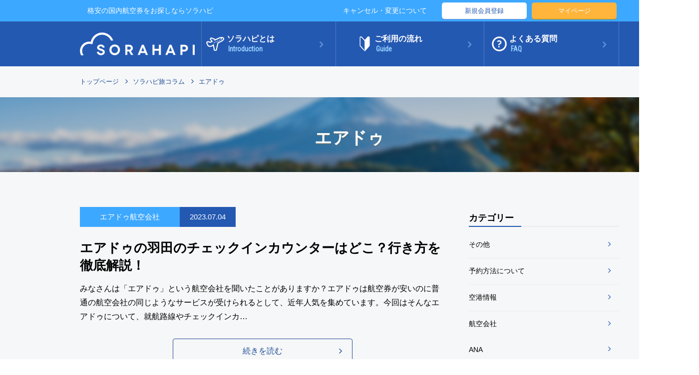

--- FILE ---
content_type: text/html; charset=UTF-8
request_url: https://www.sorahapi.jp/column/category/%E8%88%AA%E7%A9%BA%E4%BC%9A%E7%A4%BE/%E3%82%A8%E3%82%A2%E3%83%89%E3%82%A5/
body_size: 11263
content:
<!DOCTYPE html>
<html lang="ja">

<head>
	<!-- Google Tag Manager -->
	<script>(function(w,d,s,l,i){w[l]=w[l]||[];w[l].push({'gtm.start':
	new Date().getTime(),event:'gtm.js'});var f=d.getElementsByTagName(s)[0],
	j=d.createElement(s),dl=l!='dataLayer'?'&l='+l:'';j.async=true;j.src=
	'https://www.googletagmanager.com/gtm.js?id='+i+dl;f.parentNode.insertBefore(j,f);
	})(window,document,'script','dataLayer','GTM-W9CQ7PW');</script>
	<!-- End Google Tag Manager -->

	
	<meta charset="UTF-8">
	<meta name="viewport" content="width=1700, maximum-scale=1.0, user-scalable=yes">
	<meta name="description" content="格安の国内航空券をお探しならソラハピ" />
	<meta name="keywords" content="格安航空券,国内格安航空券,航空券,比較,激安" />
			<title>エアドゥ | ソラハピ</title>
		<link rel="stylesheet" href="https://www.sorahapi.jp/column/wp-content/themes/sorahapi_pc/css/style.css">
	<link href="https://fonts.googleapis.com/css?family=Roboto+Condensed" rel="stylesheet">
	<link type="text/css" href="https://ajax.googleapis.com/ajax/libs/jqueryui/1/themes/ui-lightness/jquery-ui.css" rel="stylesheet" />
	<script src="https://use.fontawesome.com/5b3a1a17fc.js"></script>
</head>

<body id="page_top" class="page blog-ac">
    <div id="wrapper">

<!-- Google Tag Manager (noscript) -->
<noscript><iframe src="https://www.googletagmanager.com/ns.html?id=GTM-W9CQ7PW"
height="0" width="0" style="display:none;visibility:hidden"></iframe></noscript>
<!-- End Google Tag Manager (noscript) -->


<!-- All in One SEO Pack 3.1.1 によって Michael Torbert の Semper Fi Web Design[698,718] -->
<meta name="robots" content="noindex,follow" />

<link rel="canonical" href="https://www.sorahapi.jp/column/category/%e8%88%aa%e7%a9%ba%e4%bc%9a%e7%a4%be/%e3%82%a8%e3%82%a2%e3%83%89%e3%82%a5/" />
<!-- All in One SEO Pack -->
<link rel='dns-prefetch' href='//s.w.org' />
<link rel="alternate" type="application/rss+xml" title="ソラハピ &raquo; エアドゥ カテゴリーのフィード" href="https://www.sorahapi.jp/column/category/%e8%88%aa%e7%a9%ba%e4%bc%9a%e7%a4%be/%e3%82%a8%e3%82%a2%e3%83%89%e3%82%a5/feed/" />
		<script type="text/javascript">
			window._wpemojiSettings = {"baseUrl":"https:\/\/s.w.org\/images\/core\/emoji\/11\/72x72\/","ext":".png","svgUrl":"https:\/\/s.w.org\/images\/core\/emoji\/11\/svg\/","svgExt":".svg","source":{"concatemoji":"https:\/\/www.sorahapi.jp\/column\/wp-includes\/js\/wp-emoji-release.min.js?ver=4.9.26"}};
			!function(e,a,t){var n,r,o,i=a.createElement("canvas"),p=i.getContext&&i.getContext("2d");function s(e,t){var a=String.fromCharCode;p.clearRect(0,0,i.width,i.height),p.fillText(a.apply(this,e),0,0);e=i.toDataURL();return p.clearRect(0,0,i.width,i.height),p.fillText(a.apply(this,t),0,0),e===i.toDataURL()}function c(e){var t=a.createElement("script");t.src=e,t.defer=t.type="text/javascript",a.getElementsByTagName("head")[0].appendChild(t)}for(o=Array("flag","emoji"),t.supports={everything:!0,everythingExceptFlag:!0},r=0;r<o.length;r++)t.supports[o[r]]=function(e){if(!p||!p.fillText)return!1;switch(p.textBaseline="top",p.font="600 32px Arial",e){case"flag":return s([55356,56826,55356,56819],[55356,56826,8203,55356,56819])?!1:!s([55356,57332,56128,56423,56128,56418,56128,56421,56128,56430,56128,56423,56128,56447],[55356,57332,8203,56128,56423,8203,56128,56418,8203,56128,56421,8203,56128,56430,8203,56128,56423,8203,56128,56447]);case"emoji":return!s([55358,56760,9792,65039],[55358,56760,8203,9792,65039])}return!1}(o[r]),t.supports.everything=t.supports.everything&&t.supports[o[r]],"flag"!==o[r]&&(t.supports.everythingExceptFlag=t.supports.everythingExceptFlag&&t.supports[o[r]]);t.supports.everythingExceptFlag=t.supports.everythingExceptFlag&&!t.supports.flag,t.DOMReady=!1,t.readyCallback=function(){t.DOMReady=!0},t.supports.everything||(n=function(){t.readyCallback()},a.addEventListener?(a.addEventListener("DOMContentLoaded",n,!1),e.addEventListener("load",n,!1)):(e.attachEvent("onload",n),a.attachEvent("onreadystatechange",function(){"complete"===a.readyState&&t.readyCallback()})),(n=t.source||{}).concatemoji?c(n.concatemoji):n.wpemoji&&n.twemoji&&(c(n.twemoji),c(n.wpemoji)))}(window,document,window._wpemojiSettings);
		</script>
		<style type="text/css">
img.wp-smiley,
img.emoji {
	display: inline !important;
	border: none !important;
	box-shadow: none !important;
	height: 1em !important;
	width: 1em !important;
	margin: 0 .07em !important;
	vertical-align: -0.1em !important;
	background: none !important;
	padding: 0 !important;
}
</style>
<link rel='stylesheet' id='wp-pagenavi-css'  href='https://www.sorahapi.jp/column/wp-content/plugins/wp-pagenavi/pagenavi-css.css?ver=2.70' type='text/css' media='all' />
<link rel='stylesheet' id='import_style-css'  href='https://www.sorahapi.jp/column/wp-content/themes/sorahapi_pc/css/style.css?ver=4.9.26' type='text/css' media='all' />
<link rel='https://api.w.org/' href='https://www.sorahapi.jp/column/wp-json/' />
<link rel="EditURI" type="application/rsd+xml" title="RSD" href="https://www.sorahapi.jp/column/xmlrpc.php?rsd" />
<link rel="wlwmanifest" type="application/wlwmanifest+xml" href="https://www.sorahapi.jp/column/wp-includes/wlwmanifest.xml" /> 
<meta name="generator" content="WordPress 4.9.26" />

<!-- BEGIN: WP Social Bookmarking Light HEAD -->


<script>
    (function (d, s, id) {
        var js, fjs = d.getElementsByTagName(s)[0];
        if (d.getElementById(id)) return;
        js = d.createElement(s);
        js.id = id;
        js.src = "//connect.facebook.net/en_US/sdk.js#xfbml=1&version=v2.7";
        fjs.parentNode.insertBefore(js, fjs);
    }(document, 'script', 'facebook-jssdk'));
</script>

<style type="text/css">
    .wp_social_bookmarking_light{
    border: 0 !important;
    padding: 10px 0 20px 0 !important;
    margin: 0 !important;
}
.wp_social_bookmarking_light div{
    float: left !important;
    border: 0 !important;
    padding: 0 !important;
    margin: 0 5px 0px 0 !important;
    min-height: 30px !important;
    line-height: 18px !important;
    text-indent: 0 !important;
}
.wp_social_bookmarking_light img{
    border: 0 !important;
    padding: 0;
    margin: 0;
    vertical-align: top !important;
}
.wp_social_bookmarking_light_clear{
    clear: both !important;
}
#fb-root{
    display: none;
}
.wsbl_facebook_like iframe{
    max-width: none !important;
}
.wsbl_pinterest a{
    border: 0px !important;
}
</style>
<!-- END: WP Social Bookmarking Light HEAD -->

<header class="header">
    <div class="head-info">
    	<div class="inner">
    	    <h1>格安の国内航空券をお探しならソラハピ</h1>
    	    <p class="cancel"><a href="/cancel.php">キャンセル・変更について</a></p>
    	    <p class="btn btn-register"><a href="/mem_edit.php">新規会員登録</a></p>
    	    <p class="btn btn-mypage"><a href="/mypage.php">マイページ</a></p>
    	</div>
    </div><!-- /head-info -->

    <nav class="head-nav">
    	<div class="inner">
    		<p class="logo"><a href="/"><img src="https://www.sorahapi.jp/column/wp-content/themes/sorahapi_pc/img/top/logo.png" alt="ソラハピ"></a></p>
            <ul>
            	<a href="/about.php"><li>ソラハピとは<br><span class="robo">Introduction</span></li></a>
            	<a href="/flow.php"><li>ご利用の流れ<br><span class="robo">Guide</span></li></a>
            	<a href="/faq.php"><li>よくある質問<br><span class="robo">FAQ</span></li></a>
            </ul>
    	</div><!-- /inner -->
    </nav><!-- /head-nav -->

    <div id="fix-search">
		<div class="inner">
			<p class="logo"><img src="https://www.sorahapi.jp/column/wp-content/themes/sorahapi_pc/img/top/logo.png" alt="ソラハピ"></p>
						<form action="/search_cond.php" method="get" onsubmit="return search_check(this);">
							<div class="fix-search-box">
								<div class="search-item">
									<h3>出発地</h3>
									<select id="fix-dpt_out" name="departure_airport_no" class="Act_airport">
										<option value="">出発地</option>
										<optgroup label="主要空港">
																							<option value="167">東京(羽田/成田)</option>
																							<option value="80">東京(羽田)</option>
																							<option value="81">東京(成田)</option>
																							<option value="168">大阪(伊丹/関西)</option>
																							<option value="83">大阪(伊丹)</option>
																							<option value="84">大阪(関西)</option>
																							<option value="86">札幌(新千歳)</option>
																							<option value="88">名古屋(中部)</option>
																							<option value="90">福岡</option>
																							<option value="91">沖縄(那覇)</option>
											
										</optgroup>
																					<optgroup label="北海道">
																											<option value="86">札幌(新千歳)</option>
																											<option value="87">札幌(丘珠)</option>
																											<option value="92">旭川</option>
																											<option value="93">帯広</option>
																											<option value="94">釧路</option>
																											<option value="95">函館</option>
																											<option value="96">稚内</option>
																											<option value="97">奥尻</option>
																											<option value="98">中標津</option>
																											<option value="99">女満別</option>
																											<option value="100">紋別</option>
																											<option value="101">利尻</option>
													
											</optgroup>
																					<optgroup label="東北">
																											<option value="102">青森</option>
																											<option value="103">三沢</option>
																											<option value="104">花巻</option>
																											<option value="105">仙台</option>
																											<option value="106">秋田</option>
																											<option value="107">大館能代</option>
																											<option value="108">山形</option>
																											<option value="109">庄内</option>
																											<option value="110">福島</option>
													
											</optgroup>
																					<optgroup label="信越・北陸">
																											<option value="114">新潟</option>
																											<option value="115">富山</option>
																											<option value="116">小松</option>
																											<option value="117">能登</option>
																											<option value="118">松本</option>
													
											</optgroup>
																					<optgroup label="関東">
																											<option value="167">東京(羽田/成田)</option>
																											<option value="80" selected="selected">東京(羽田)</option>
																											<option value="81">東京(成田)</option>
																											<option value="111">大島</option>
																											<option value="112">八丈島</option>
																											<option value="113">三宅島</option>
																											<option value="163">茨城</option>
													
											</optgroup>
																					<optgroup label="東海">
																											<option value="88">名古屋(中部)</option>
																											<option value="89">名古屋(小牧)</option>
																											<option value="162">静岡</option>
													
											</optgroup>
																					<optgroup label="近畿">
																											<option value="168">大阪(伊丹/関西)</option>
																											<option value="83">大阪(伊丹)</option>
																											<option value="84">大阪(関西)</option>
																											<option value="85">大阪(神戸)</option>
																											<option value="119">但馬</option>
																											<option value="120">南紀白浜</option>
													
											</optgroup>
																					<optgroup label="中国">
																											<option value="121">鳥取</option>
																											<option value="122">米子</option>
																											<option value="123">出雲</option>
																											<option value="124">隠岐</option>
																											<option value="125">岡山</option>
																											<option value="126">広島</option>
																											<option value="127">広島西</option>
																											<option value="128">山口宇部</option>
																											<option value="129">石見</option>
																											<option value="164">岩国</option>
													
											</optgroup>
																					<optgroup label="四国">
																											<option value="130">徳島</option>
																											<option value="131">高松</option>
																											<option value="132">松山</option>
																											<option value="133">高知</option>
													
											</optgroup>
																					<optgroup label="九州">
																											<option value="90">福岡</option>
																											<option value="134">北九州</option>
																											<option value="135">佐賀</option>
																											<option value="136">長崎</option>
																											<option value="137">壱岐</option>
																											<option value="138">五島福江</option>
																											<option value="139">対馬</option>
																											<option value="140">熊本</option>
																											<option value="141">大分</option>
																											<option value="142">宮崎</option>
																											<option value="143">鹿児島</option>
																											<option value="144">奄美大島</option>
																											<option value="145">沖永良部</option>
																											<option value="146">喜界島</option>
																											<option value="147">種子島</option>
																											<option value="148">徳之島</option>
																											<option value="149">屋久島</option>
																											<option value="150">与論</option>
													
											</optgroup>
																					<optgroup label="沖縄">
																											<option value="91">沖縄(那覇)</option>
																											<option value="151">粟国</option>
																											<option value="152">石垣</option>
																											<option value="153">北大東</option>
																											<option value="154">久米島</option>
																											<option value="155">慶良間</option>
																											<option value="156">多良間</option>
																											<option value="157">波照間</option>
																											<option value="158">南大東</option>
																											<option value="159">宮古</option>
																											<option value="160">与那国</option>
													
											</optgroup>
										
									</select>
								</div>
								<!--/search-item -->
								<div class="search-item">
									<h3>到着地</h3>
									<select id="fix-arr_out" name="arrival_airport_no" class="Act_airport">
										<option value="">到着地</option>
										<optgroup label="主要空港">
																							<option value="167">東京(羽田/成田)</option>
																							<option value="80">東京(羽田)</option>
																							<option value="81">東京(成田)</option>
																							<option value="168">大阪(伊丹/関西)</option>
																							<option value="83">大阪(伊丹)</option>
																							<option value="84">大阪(関西)</option>
																							<option value="86">札幌(新千歳)</option>
																							<option value="88">名古屋(中部)</option>
																							<option value="90">福岡</option>
																							<option value="91">沖縄(那覇)</option>
											
										</optgroup>
																					<optgroup label="北海道">
																									<option value="86" selected="selected">札幌(新千歳)</option>
																									<option value="87">札幌(丘珠)</option>
																									<option value="92">旭川</option>
																									<option value="93">帯広</option>
																									<option value="94">釧路</option>
																									<option value="95">函館</option>
																									<option value="96">稚内</option>
																									<option value="97">奥尻</option>
																									<option value="98">中標津</option>
																									<option value="99">女満別</option>
																									<option value="100">紋別</option>
																									<option value="101">利尻</option>
												
											</optgroup>
																					<optgroup label="東北">
																									<option value="102">青森</option>
																									<option value="103">三沢</option>
																									<option value="104">花巻</option>
																									<option value="105">仙台</option>
																									<option value="106">秋田</option>
																									<option value="107">大館能代</option>
																									<option value="108">山形</option>
																									<option value="109">庄内</option>
																									<option value="110">福島</option>
												
											</optgroup>
																					<optgroup label="信越・北陸">
																									<option value="114">新潟</option>
																									<option value="115">富山</option>
																									<option value="116">小松</option>
																									<option value="117">能登</option>
																									<option value="118">松本</option>
												
											</optgroup>
																					<optgroup label="関東">
																									<option value="167">東京(羽田/成田)</option>
																									<option value="80">東京(羽田)</option>
																									<option value="81">東京(成田)</option>
																									<option value="111">大島</option>
																									<option value="112">八丈島</option>
																									<option value="113">三宅島</option>
																									<option value="163">茨城</option>
												
											</optgroup>
																					<optgroup label="東海">
																									<option value="88">名古屋(中部)</option>
																									<option value="89">名古屋(小牧)</option>
																									<option value="162">静岡</option>
												
											</optgroup>
																					<optgroup label="近畿">
																									<option value="168">大阪(伊丹/関西)</option>
																									<option value="83">大阪(伊丹)</option>
																									<option value="84">大阪(関西)</option>
																									<option value="85">大阪(神戸)</option>
																									<option value="119">但馬</option>
																									<option value="120">南紀白浜</option>
												
											</optgroup>
																					<optgroup label="中国">
																									<option value="121">鳥取</option>
																									<option value="122">米子</option>
																									<option value="123">出雲</option>
																									<option value="124">隠岐</option>
																									<option value="125">岡山</option>
																									<option value="126">広島</option>
																									<option value="127">広島西</option>
																									<option value="128">山口宇部</option>
																									<option value="129">石見</option>
																									<option value="164">岩国</option>
												
											</optgroup>
																					<optgroup label="四国">
																									<option value="130">徳島</option>
																									<option value="131">高松</option>
																									<option value="132">松山</option>
																									<option value="133">高知</option>
												
											</optgroup>
																					<optgroup label="九州">
																									<option value="90">福岡</option>
																									<option value="134">北九州</option>
																									<option value="135">佐賀</option>
																									<option value="136">長崎</option>
																									<option value="137">壱岐</option>
																									<option value="138">五島福江</option>
																									<option value="139">対馬</option>
																									<option value="140">熊本</option>
																									<option value="141">大分</option>
																									<option value="142">宮崎</option>
																									<option value="143">鹿児島</option>
																									<option value="144">奄美大島</option>
																									<option value="145">沖永良部</option>
																									<option value="146">喜界島</option>
																									<option value="147">種子島</option>
																									<option value="148">徳之島</option>
																									<option value="149">屋久島</option>
																									<option value="150">与論</option>
												
											</optgroup>
																					<optgroup label="沖縄">
																									<option value="91">沖縄(那覇)</option>
																									<option value="151">粟国</option>
																									<option value="152">石垣</option>
																									<option value="153">北大東</option>
																									<option value="154">久米島</option>
																									<option value="155">慶良間</option>
																									<option value="156">多良間</option>
																									<option value="157">波照間</option>
																									<option value="158">南大東</option>
																									<option value="159">宮古</option>
																									<option value="160">与那国</option>
												
											</optgroup>
										
									</select>
								</div>
								<!--/search-item -->
								<div class="search-item">
									<h3>出発日</h3>
									<input type="text" id="datepicker2" class="Act_date" name="departure_date" value="2026/01/26" placeholder="出発日" autocomplete="off" />
								</div>
								<!--/search-item -->
								<div class="form-search-index-exec"><button type="submit" class="form-search-index-exec-btn" id="Act_search"><i class="fa fa-search" aria-hidden="true"></i>最安値を検索</button></div>
							</div>
							<!--/fix-search-box -->
						</form>
    	</div><!-- /inner -->
    </div><!-- /fix-search -->
</header>
<!-- /.header -->
        <div class="contents">

			<div class="topic-path">
				<div class="inner">
					<ul>
						<li><a href="">トップページ</a></li>
						<li><a href="https://www.sorahapi.jp/column/">ソラハピ旅コラム</a></li>
						<li><a href="">エアドゥ</a></li>
					</ul>
				</div>
			</div><!-- /topic-path -->

			<section class="page-header">
				<h2>エアドゥ</h2>
			</section><!-- /page-header -->

<section class="cont">
<div id="container-blog" class="blog inner">

	<div id="main-contents">
		<article>
			<figure class="img"><a href="https://www.sorahapi.jp/column/post-2942/"><img width="800" height="450" src="https://www.sorahapi.jp/column/wp-content/uploads/2018/10/065d8129031142be34847d52f8e90c7e-800x450.jpg" class="attachment-ac-thumb size-ac-thumb wp-post-image" alt="" srcset="https://www.sorahapi.jp/column/wp-content/uploads/2018/10/065d8129031142be34847d52f8e90c7e-800x450.jpg 800w, https://www.sorahapi.jp/column/wp-content/uploads/2018/10/065d8129031142be34847d52f8e90c7e-131x74.jpg 131w" sizes="(max-width: 800px) 100vw, 800px" /></a></figure>
			<div class="txt">
				<div class="attr">
					<ul class="cat">
						<li>
エアドゥ航空会社						</li>
					</ul>
					<p class="date">2023.07.04</p>
				</div>

				<h2>エアドゥの羽田のチェックインカウンターはどこ？行き方を徹底解説！</h2>
				<div class="excerpt"><p>みなさんは「エアドゥ」という航空会社を聞いたことがありますか？エアドゥは航空券が安いのに普通の航空会社の同じようなサービスが受けられるとして、近年人気を集めています。今回はそんなエアドゥについて、就航路線やチェックインカ…</p>
</div>
				<p class="btn-more"><a href="https://www.sorahapi.jp/column/post-2942/">続きを読む</a></p>
			</div>
		</article>
				<article>
			<figure class="img"><a href="https://www.sorahapi.jp/column/post-3343/"><img width="800" height="450" src="https://www.sorahapi.jp/column/wp-content/uploads/2020/11/airport-2564511_1920-800x450.jpg" class="attachment-ac-thumb size-ac-thumb wp-post-image" alt="" srcset="https://www.sorahapi.jp/column/wp-content/uploads/2020/11/airport-2564511_1920-800x450.jpg 800w, https://www.sorahapi.jp/column/wp-content/uploads/2020/11/airport-2564511_1920-131x74.jpg 131w" sizes="(max-width: 800px) 100vw, 800px" /></a></figure>
			<div class="txt">
				<div class="attr">
					<ul class="cat">
						<li>
エアドゥ						</li>
					</ul>
					<p class="date">2023.07.04</p>
				</div>

				<h2>エアドゥの評判は4と好評！ただ「遅延が多い」との口コミも。大手とどっちがよい？【Air Do・ANA・JALの違い】</h2>
				<div class="excerpt"><p>ソラハピ独自のアンケートの結果、エアドゥの平均評価は５段階中『4.31』でした。 この数値は、同時期にアンケートを実施した他4社の平均評価より高いです。 【ソラハピ独自のアンケート｜各航空会社の平均評価】 航空会社名 平…</p>
</div>
				<p class="btn-more"><a href="https://www.sorahapi.jp/column/post-3343/">続きを読む</a></p>
			</div>
		</article>
				<article>
			<figure class="img"><a href="https://www.sorahapi.jp/column/post-4242/"><img width="800" height="450" src="https://www.sorahapi.jp/column/wp-content/uploads/2019/06/9f803b3532fa44bcb3001cac6734d898_m-1-800x450.jpg" class="attachment-ac-thumb size-ac-thumb wp-post-image" alt="" srcset="https://www.sorahapi.jp/column/wp-content/uploads/2019/06/9f803b3532fa44bcb3001cac6734d898_m-1-800x450.jpg 800w, https://www.sorahapi.jp/column/wp-content/uploads/2019/06/9f803b3532fa44bcb3001cac6734d898_m-1-131x74.jpg 131w" sizes="(max-width: 800px) 100vw, 800px" /></a></figure>
			<div class="txt">
				<div class="attr">
					<ul class="cat">
						<li>
エアドゥ航空会社						</li>
					</ul>
					<p class="date">2023.07.04</p>
				</div>

				<h2>エアドゥ（AIRDO)を安く買う方法とは？割引運賃で格安航空券を予約しよう</h2>
				<div class="excerpt"><p>北海道を拠点にしている航空会社、エアドゥ。そんなエアドゥの強みは、豊富な割引プランによって航空券を比較的安価に提供しているという点です。 その割引で、なんと普通運賃の半額以下ほどの価格で、エアドゥに搭乗できる場合も。当記…</p>
</div>
				<p class="btn-more"><a href="https://www.sorahapi.jp/column/post-4242/">続きを読む</a></p>
			</div>
		</article>
				<article>
			<figure class="img"><a href="https://www.sorahapi.jp/column/airdo-on-the-day/"><img width="800" height="450" src="https://www.sorahapi.jp/column/wp-content/uploads/2019/08/architecture-2560640_960_720-800x450.jpg" class="attachment-ac-thumb size-ac-thumb wp-post-image" alt="" srcset="https://www.sorahapi.jp/column/wp-content/uploads/2019/08/architecture-2560640_960_720-800x450.jpg 800w, https://www.sorahapi.jp/column/wp-content/uploads/2019/08/architecture-2560640_960_720-131x74.jpg 131w" sizes="(max-width: 800px) 100vw, 800px" /></a></figure>
			<div class="txt">
				<div class="attr">
					<ul class="cat">
						<li>
エアドゥ航空会社						</li>
					</ul>
					<p class="date">2023.07.04</p>
				</div>

				<h2>AIRDO（エアドゥ）の当日予約可能な割引運賃｜スカイメイトやシニア65以外も！空港での搭乗手続き方法も紹介</h2>
				<div class="excerpt"><p>AIRDO（エアドゥ）に当日中に急きょ搭乗しなければならないという場合、知っておくべき情報は数多くあります。 運賃の種類や特徴、予約方法や当日空港での搭乗手続きの流れなど。また、当日・直前予約がそもそも可能なのかも、気に…</p>
</div>
				<p class="btn-more"><a href="https://www.sorahapi.jp/column/airdo-on-the-day/">続きを読む</a></p>
			</div>
		</article>
				<article>
			<figure class="img"><a href="https://www.sorahapi.jp/column/airdo-waitinglist/"><img width="800" height="450" src="https://www.sorahapi.jp/column/wp-content/uploads/2019/09/airplane-2616942_960_720-800x450.jpg" class="attachment-ac-thumb size-ac-thumb wp-post-image" alt="" srcset="https://www.sorahapi.jp/column/wp-content/uploads/2019/09/airplane-2616942_960_720-800x450.jpg 800w, https://www.sorahapi.jp/column/wp-content/uploads/2019/09/airplane-2616942_960_720-131x74.jpg 131w" sizes="(max-width: 800px) 100vw, 800px" /></a></figure>
			<div class="txt">
				<div class="attr">
					<ul class="cat">
						<li>
エアドゥ航空会社						</li>
					</ul>
					<p class="date">2023.07.04</p>
				</div>

				<h2>エアドゥ（AIRDO）のキャンセル待ちはインターネット予約サービスが便利！当日空港での申し込み方法も紹介</h2>
				<div class="excerpt"><p>北海道に拠点を置いて、リーズナブルな料金から人気を集めている航空会社、エアドゥ。航空券を予約しようとしたけど満席で搭乗できない、というときもあるでしょう。そんなときの打開策として、キャンセル待ちというものがあります。これ…</p>
</div>
				<p class="btn-more"><a href="https://www.sorahapi.jp/column/airdo-waitinglist/">続きを読む</a></p>
			</div>
		</article>
				<article>
			<figure class="img"><a href="https://www.sorahapi.jp/column/airdo-just-before-discount/"><img width="800" height="450" src="https://www.sorahapi.jp/column/wp-content/uploads/2019/10/airport-2085263_960_720-800x450.jpg" class="attachment-ac-thumb size-ac-thumb wp-post-image" alt="" srcset="https://www.sorahapi.jp/column/wp-content/uploads/2019/10/airport-2085263_960_720-800x450.jpg 800w, https://www.sorahapi.jp/column/wp-content/uploads/2019/10/airport-2085263_960_720-131x74.jpg 131w" sizes="(max-width: 800px) 100vw, 800px" /></a></figure>
			<div class="txt">
				<div class="attr">
					<ul class="cat">
						<li>
エアドゥ航空会社						</li>
					</ul>
					<p class="date">2023.07.04</p>
				</div>

				<h2>AIRDO（エアドゥ）の直前割｜割引料金で予約する方法とは？バリュープランや北海道ならではの運賃を解説</h2>
				<div class="excerpt"><p>AIRDO（エアドゥ）に直前割で乗りたい！と思っている方は多いのではないでしょうか。エアドゥを直前でも安い運賃で予約するには、まずエアドゥの割引運賃や運航形態を知らなければなりません。 ここでは、そんなエアドゥを当日や前…</p>
</div>
				<p class="btn-more"><a href="https://www.sorahapi.jp/column/airdo-just-before-discount/">続きを読む</a></p>
			</div>
		</article>
		

		<div class="page-nav">
					</div>


	</div> <!-- /main-contents -->

<div id="sidebar" class="sidebar-blog">

	<div id="category">
		<h2>カテゴリー</h2>
		<ul>
				<li class="cat-item cat-item-1"><a href="https://www.sorahapi.jp/column/category/others/" >その他</a>
</li>
	<li class="cat-item cat-item-20"><a href="https://www.sorahapi.jp/column/category/%e4%ba%88%e7%b4%84%e6%96%b9%e6%b3%95%e3%81%ab%e3%81%a4%e3%81%84%e3%81%a6/" >予約方法について</a>
</li>
	<li class="cat-item cat-item-19"><a href="https://www.sorahapi.jp/column/category/%e7%a9%ba%e6%b8%af%e6%83%85%e5%a0%b1/" >空港情報</a>
</li>
	<li class="cat-item cat-item-9 current-cat-parent current-cat-ancestor"><a href="https://www.sorahapi.jp/column/category/%e8%88%aa%e7%a9%ba%e4%bc%9a%e7%a4%be/" >航空会社</a>
<ul class='children'>
	<li class="cat-item cat-item-11"><a href="https://www.sorahapi.jp/column/category/%e8%88%aa%e7%a9%ba%e4%bc%9a%e7%a4%be/ana/" >ANA</a>
</li>
	<li class="cat-item cat-item-10"><a href="https://www.sorahapi.jp/column/category/%e8%88%aa%e7%a9%ba%e4%bc%9a%e7%a4%be/jal/" >JAL</a>
</li>
	<li class="cat-item cat-item-16 current-cat"><a href="https://www.sorahapi.jp/column/category/%e8%88%aa%e7%a9%ba%e4%bc%9a%e7%a4%be/%e3%82%a8%e3%82%a2%e3%83%89%e3%82%a5/" >エアドゥ</a>
</li>
	<li class="cat-item cat-item-13"><a href="https://www.sorahapi.jp/column/category/%e8%88%aa%e7%a9%ba%e4%bc%9a%e7%a4%be/%e3%82%b8%e3%82%a7%e3%83%83%e3%83%88%e3%82%b9%e3%82%bf%e3%83%bc/" >ジェットスター</a>
</li>
	<li class="cat-item cat-item-14"><a href="https://www.sorahapi.jp/column/category/%e8%88%aa%e7%a9%ba%e4%bc%9a%e7%a4%be/%e3%82%b9%e3%82%ab%e3%82%a4%e3%83%9e%e3%83%bc%e3%82%af/" >スカイマーク</a>
</li>
	<li class="cat-item cat-item-17"><a href="https://www.sorahapi.jp/column/category/%e8%88%aa%e7%a9%ba%e4%bc%9a%e7%a4%be/%e3%82%b9%e3%82%bf%e3%83%bc%e3%83%95%e3%83%a9%e3%82%a4%e3%83%a4%e3%83%bc/" >スターフライヤー</a>
</li>
	<li class="cat-item cat-item-15"><a href="https://www.sorahapi.jp/column/category/%e8%88%aa%e7%a9%ba%e4%bc%9a%e7%a4%be/%e3%82%bd%e3%83%a9%e3%82%b7%e3%83%89%e3%82%a8%e3%82%a2/" >ソラシドエア</a>
</li>
	<li class="cat-item cat-item-12"><a href="https://www.sorahapi.jp/column/category/%e8%88%aa%e7%a9%ba%e4%bc%9a%e7%a4%be/%e3%83%94%e3%83%bc%e3%83%81/" >ピーチ</a>
</li>
	<li class="cat-item cat-item-18"><a href="https://www.sorahapi.jp/column/category/%e8%88%aa%e7%a9%ba%e4%bc%9a%e7%a4%be/%e3%83%95%e3%82%b8%e3%83%89%e3%83%aa%e3%83%bc%e3%83%a0%e3%82%a8%e3%82%a2%e3%83%a9%e3%82%a4%e3%83%b3%e3%82%ba/" >フジドリームエアラインズ</a>
</li>
</ul>
</li>
	<li class="cat-item cat-item-8"><a href="https://www.sorahapi.jp/column/category/%e8%88%aa%e8%b7%af%e6%83%85%e5%a0%b1/" >航路情報</a>
</li>
	<li class="cat-item cat-item-21"><a href="https://www.sorahapi.jp/column/category/%e9%a3%9b%e8%a1%8c%e6%a9%9f%e3%81%ae%e4%b9%97%e3%82%8a%e6%96%b9/" >飛行機の乗り方</a>
</li>
		</ul>
	</div>

	<div id="rank" class="thumb-list">
		<h2>人気記事ランキング</h2>
		<ul>
						
		<li>
					<figure><a href="https://www.sorahapi.jp/column/post-2595/"><img width="131" height="74" src="https://www.sorahapi.jp/column/wp-content/uploads/2018/08/1-131x74.jpg" class="attachment-side-thumb size-side-thumb wp-post-image" alt="羽田のANAターミナルはどっち？第1？第2？間違えた時の移動方法も" srcset="https://www.sorahapi.jp/column/wp-content/uploads/2018/08/1-131x74.jpg 131w, https://www.sorahapi.jp/column/wp-content/uploads/2018/08/1-800x450.jpg 800w" sizes="(max-width: 131px) 100vw, 131px" /></a></figure>
					<div class="txt">
				<p class="date">2023/07/04</p>
				<p class="ttl"><a href="https://www.sorahapi.jp/column/post-2595/">羽田のANAターミナルはどっち？第1？第2？間違えた時の移動方法も</a></p>
			</div>
		</li>
			
		<li>
					<figure><a href="https://www.sorahapi.jp/column/post-3338/"><img width="131" height="74" src="https://www.sorahapi.jp/column/wp-content/uploads/2019/01/1-131x74.jpg" class="attachment-side-thumb size-side-thumb wp-post-image" alt="国内線にパスポートはいる？なにを持って行けばいいの？" srcset="https://www.sorahapi.jp/column/wp-content/uploads/2019/01/1-131x74.jpg 131w, https://www.sorahapi.jp/column/wp-content/uploads/2019/01/1-800x450.jpg 800w" sizes="(max-width: 131px) 100vw, 131px" /></a></figure>
					<div class="txt">
				<p class="date">2023/07/04</p>
				<p class="ttl"><a href="https://www.sorahapi.jp/column/post-3338/">国内線にパスポートはいる？なにを持って行けばいいの？</a></p>
			</div>
		</li>
			
		<li>
					<figure><a href="https://www.sorahapi.jp/column/kurayoshi-sightseeing/"><img width="131" height="74" src="https://www.sorahapi.jp/column/wp-content/uploads/2023/02/682ba7dc716750b6f52895cfd084ab93-131x74.jpg" class="attachment-side-thumb size-side-thumb wp-post-image" alt="倉吉市の観光情報！古き良き街並みの名所5選とこだわり抜いた極上フルーツ3選" /></a></figure>
					<div class="txt">
				<p class="date">2023/07/04</p>
				<p class="ttl"><a href="https://www.sorahapi.jp/column/kurayoshi-sightseeing/">倉吉市の観光情報！古き良き街並みの名所5選とこだわり抜いた極上フルーツ3選</a></p>
			</div>
		</li>
			
		<li>
					<figure><a href="https://www.sorahapi.jp/column/peach-parking/"><img width="131" height="74" src="https://www.sorahapi.jp/column/wp-content/uploads/2019/12/cars-1578513_960_720-131x74.jpg" class="attachment-side-thumb size-side-thumb wp-post-image" alt="関空・ピーチの『駐車場』利用料金と場所は？｜第二ターミナルでは自動チェックインを利用して搭乗！出発ロビーは2つある" srcset="https://www.sorahapi.jp/column/wp-content/uploads/2019/12/cars-1578513_960_720-131x74.jpg 131w, https://www.sorahapi.jp/column/wp-content/uploads/2019/12/cars-1578513_960_720-800x450.jpg 800w" sizes="(max-width: 131px) 100vw, 131px" /></a></figure>
					<div class="txt">
				<p class="date">2023/07/04</p>
				<p class="ttl"><a href="https://www.sorahapi.jp/column/peach-parking/">関空・ピーチの『駐車場』利用料金と場所は？｜第二ターミナルでは自動チェックインを利用して搭乗！出発ロビーは2つある</a></p>
			</div>
		</li>
			
		<li>
					<figure><a href="https://www.sorahapi.jp/column/post-4027/"><img width="131" height="74" src="https://www.sorahapi.jp/column/wp-content/uploads/2019/05/boeing-747-876097_1280-131x74.jpg" class="attachment-side-thumb size-side-thumb wp-post-image" alt="ANAを安く買う方法はコレ！意外と知らない割引テクニックを解説" srcset="https://www.sorahapi.jp/column/wp-content/uploads/2019/05/boeing-747-876097_1280-131x74.jpg 131w, https://www.sorahapi.jp/column/wp-content/uploads/2019/05/boeing-747-876097_1280-800x450.jpg 800w" sizes="(max-width: 131px) 100vw, 131px" /></a></figure>
					<div class="txt">
				<p class="date">2023/07/04</p>
				<p class="ttl"><a href="https://www.sorahapi.jp/column/post-4027/">ANAを安く買う方法はコレ！意外と知らない割引テクニックを解説</a></p>
			</div>
		</li>
											</ul>
	</div>

	<div id="new" class="thumb-list">
		<h2>最近の投稿</h2>
		<ul>
			<li>
							<figure><a href="https://www.sorahapi.jp/column/kurayoshi-sightseeing/"><img width="131" height="74" src="https://www.sorahapi.jp/column/wp-content/uploads/2023/02/682ba7dc716750b6f52895cfd084ab93-131x74.jpg" class="attachment-side-thumb size-side-thumb wp-post-image" alt="倉吉市の観光情報！古き良き街並みの名所5選とこだわり抜いた極上フルーツ3選" /></a></figure>
							<div class="txt">
					<p class="date">2023/07/04</p>
					<p class="ttl"><a href="https://www.sorahapi.jp/column/kurayoshi-sightseeing/">倉吉市の観光情報！古き良き街並みの名所5選とこだわり抜いた極上フルーツ3選</a></p>
				</div>
			</li>
			<li>
							<figure><a href="https://www.sorahapi.jp/column/tomioka-sightseeing/"><img width="131" height="74" src="https://www.sorahapi.jp/column/wp-content/uploads/2023/02/8cc4449abd0201adf63078eb06e6c47a-131x74.png" class="attachment-side-thumb size-side-thumb wp-post-image" alt="富岡市のおすすめ観光情報！世界遺産の富岡製糸場や自然動物園・富岡グルメを8つご紹介" /></a></figure>
							<div class="txt">
					<p class="date">2023/07/04</p>
					<p class="ttl"><a href="https://www.sorahapi.jp/column/tomioka-sightseeing/">富岡市のおすすめ観光情報！世界遺産の富岡製糸場や自然動物園・富岡グルメを8つご紹介</a></p>
				</div>
			</li>
			<li>
							<figure>
				    <a href=""><img src="https://www.sorahapi.jp/column/wp-content/themes/sorahapi_pc/img/blog/none_eyecatch-side.png" alt="ひたちなか市の観光情報！毎年100万人が訪れる市場とスタミナ満点の名物グルメ【計9選】"></a>
			    </figure>
							<div class="txt">
					<p class="date">2023/07/04</p>
					<p class="ttl"><a href="https://www.sorahapi.jp/column/hitachinaka-sightseeing/">ひたちなか市の観光情報！毎年100万人が訪れる市場とスタミナ満点の名物グルメ【計9選】</a></p>
				</div>
			</li>
			<li>
							<figure><a href="https://www.sorahapi.jp/column/ueda-sightseeing/"><img width="131" height="74" src="https://www.sorahapi.jp/column/wp-content/uploads/2023/02/8d7aa093f855b2d86852fd27b2af01e7-131x74.jpg" class="attachment-side-thumb size-side-thumb wp-post-image" alt="上田市の観光情報！真田家の聖地・愛され続ける城下町と上田のおすすめグルメ【計8選】" /></a></figure>
							<div class="txt">
					<p class="date">2023/07/04</p>
					<p class="ttl"><a href="https://www.sorahapi.jp/column/ueda-sightseeing/">上田市の観光情報！真田家の聖地・愛され続ける城下町と上田のおすすめグルメ【計8選】</a></p>
				</div>
			</li>
			<li>
							<figure><a href="https://www.sorahapi.jp/column/miyada-sightseeing/"><img width="131" height="74" src="https://www.sorahapi.jp/column/wp-content/uploads/2023/03/98c6de329f5ba718b638873212caa005-131x74.jpeg" class="attachment-side-thumb size-side-thumb wp-post-image" alt="宮田村の観光情報！のどかな自然が楽しめる場所と内陸ならではのグルメ" srcset="https://www.sorahapi.jp/column/wp-content/uploads/2023/03/98c6de329f5ba718b638873212caa005-131x74.jpeg 131w, https://www.sorahapi.jp/column/wp-content/uploads/2023/03/98c6de329f5ba718b638873212caa005-800x450.jpeg 800w" sizes="(max-width: 131px) 100vw, 131px" /></a></figure>
							<div class="txt">
					<p class="date">2023/07/04</p>
					<p class="ttl"><a href="https://www.sorahapi.jp/column/miyada-sightseeing/">宮田村の観光情報！のどかな自然が楽しめる場所と内陸ならではのグルメ</a></p>
				</div>
			</li>

		</ul>
	</div>

</div> <!-- /sidebar -->
</div>
</section>


<footer>
	<p class="to-top"><a href="#page_top"><img src="https://www.sorahapi.jp/column/wp-content/themes/sorahapi_pc/img/top/btn-top.png" alt="ページトップへ戻る"></a></p>
	<div class="foot-nav">
		<div class="inner">
			<div class="nav-box clearfix nav-box-wide">
				<h2>コンテンツ一覧</h2>
				<ul>
					<li>
						<a href="/flow.php">ご利用の流れ</a>
					</li>
					<li>
						<a href="/sitemap.php">サイトマップ</a>
					</li>
					<li>
						<a href="/privacy.php">プライバシーポリシー</a>
					</li>
				</ul>
				<ul>
					<li>
						<a href="/faq.php">よくあるご質問</a>
					</li>
					<li>
						<a href="/licence.php">旅行業登録票</a>
					</li>
					<li>
						<a href="/reason.php">業界最安値保証の理由</a>
					</li>
				</ul>
				<ul>
					<li>
						<a href="/cancel.php">キャンセル・変更について</a>
					</li>
					<li>
						<a href="/yakkan.php">旅行業約款・規約集</a>
					</li>
					<li>
						<a href="/company.php">会社概要</a>
					</li>
				</ul>
				<ul>
					<li>
						<a href="/contact.php">お問い合わせ</a>
					</li>
					<li>
						<a href="/law.php">特定商取引法に基づく表記</a>
					</li>
					<li>
						<a href="/column/info/">お知らせ</a>
					</li>
				</ul>
			</div>
			<!--/nav-box -->
		</div><!-- /inner -->
	</div><!-- /foot-nav -->
	<div class="foot-info">
		<div class="inner">
			<figure><img src="https://www.sorahapi.jp/column/wp-content/themes/sorahapi_pc/img/top/logo-foot.png" alt="ソラハピ"></figure>
			<div class="txt">
				<h2>格安の国内航空券をお探しならソラハピ</h2>
				<p class="robo">ウェブ予約受付：24時間</p>
			</div>
			<p class="copyright robo">COPYRIGHT &copy; 2017 SORAHAPI.</p>

		</div>
	</div><!-- /foot-info -->
</footer>

        </div>
        <!-- /.contents -->

    </div>
    <!-- /wrapper -->
<script src="https://ajax.googleapis.com/ajax/libs/jquery/1.11.1/jquery.min.js"></script>
<script type="text/javascript" src="https://ajax.googleapis.com/ajax/libs/jquery/1/jquery.min.js"></script>
<script type="text/javascript" src="https://ajax.googleapis.com/ajax/libs/jqueryui/1/jquery-ui.min.js"></script>
<script type="text/javascript" src="https://ajax.googleapis.com/ajax/libs/jqueryui/1/i18n/jquery.ui.datepicker-ja.min.js"></script>
<script type="text/javascript" src="/js/common.js"></script>
<script type="text/javascript" src="/js/fare.js"></script>
<script>
	//カレンダー
	$('#datepicker,#datepicker2,#datepicker3,#datepicker4').datepicker({
		numberOfMonths: 2, //何ヶ月分表示するか
		showCurrentAtPos: 0, //当月の位置。一番左が0,一番右に出したいので2をセット
	        minDate: '0d',		//最小日
	        maxDate: '+1y -1d',	//最大日
	        beforeShow:function(input,inst){
			var date = $(input).val().split('/');
			setTimeout(function(){
				set_fare(date[0],date[1],inst);
			},100);
	        },
	        onChangeMonthYear:function(year, month,inst){
			setTimeout(function(){
				set_fare(year,month,inst);
			},100);
	        }
	});
</script>
<script>
$(function() {
    $(window).scroll(function() {
        fiximg = $('#wrapper').offset().top;
        scrollHeight = $(document).height();
    scrollPosition = $(window).height() + $(window).scrollTop();
        var scrollTop = $(window).scrollTop();
        if( scrollTop > 450 ) {
            $('#fix-search').addClass('fixed');
        } else {
            $('#fix-search').removeClass('fixed');
        }
    });
});
	var header = document.getElementById("fix-search");

window.addEventListener('scroll', _handleScroll, false);

function _handleScroll() {
  header.style.left = -window.scrollX + "px";
}
</script>
<script>
//スムーススクロール
$(function() {
    // スクロールのオフセット値
    var offsetY = -100;
    // スクロールにかかる時間
    var time = 500;

    // ページ内リンクのみを取得
    $('a[href^=#]').click(function() {
        // 移動先となる要素を取得
        var target = $(this.hash);
        if (!target.length) return;
        // 移動先となる値
        var targetY = target.offset().top + offsetY;
        // スクロールアニメーション
        $('html,body').animate({
            scrollTop: targetY
        }, time, 'swing');
        // ハッシュ書き換えとく
        window.history.pushState(null, null, this.hash);
        // デフォルトの処理はキャンセル
        return false;
    });
	//料金取得
	get_fare();
});
</script>


<!-- BEGIN: WP Social Bookmarking Light FOOTER -->
    <script>!function(d,s,id){var js,fjs=d.getElementsByTagName(s)[0],p=/^http:/.test(d.location)?'http':'https';if(!d.getElementById(id)){js=d.createElement(s);js.id=id;js.src=p+'://platform.twitter.com/widgets.js';fjs.parentNode.insertBefore(js,fjs);}}(document, 'script', 'twitter-wjs');</script>


<!-- END: WP Social Bookmarking Light FOOTER -->
<script type='text/javascript' src='https://www.sorahapi.jp/column/wp-includes/js/wp-embed.min.js?ver=4.9.26'></script>
</body>

</html>

--- FILE ---
content_type: text/css
request_url: https://www.sorahapi.jp/column/wp-content/themes/sorahapi_pc/css/style.css
body_size: 15665
content:
@charset 'utf-8';
/*
---------------------------------------
reset
---------------------------------------
*/

html, body, div, span, applet, object, iframe,h1, h2, h3, h4, h5, h6, p, blockquote, pre,a,abbr,acronym,address,big, cite, code,del, dfn, em, img, ins, kbd, q, s, samp,small, strike, strong, sub, sup, tt,var,b, u, i, center,dl, dt, dd, ol, ul, li,fieldset, form, label, legend,table, caption, tbody, tfoot, thead, tr, th, td,article, aside, canvas, details, embed,figure, figcaption, footer, header, hgroup,menu, nav, output, ruby, section, summary,time, mark, audio, video {
	margin: 0;
	padding: 0;
	vertical-align: baseline;
	font-size: 10px;
	-webkit-box-sizing: border-box;
	   -moz-box-sizing: border-box;
	        box-sizing: border-box;
}

article, aside, details, figcaption, figure, footer, header, hgroup, menu, nav, section {
	display: block;
	margin:0;
	padding:0;
}

html{
	min-height:100%;
	width:100%;
}
html, body , #wrapper {
	width: 100%;
	height:100%;
	position: relative;
}

body {
	font-family: Helvetica,'Hiragino Kaku Gothic ProN', 'ヒラギノ角ゴ ProN W3', sans-serif;
	height: 100%;
	width: 100%;
	min-width: 1160px;
	margin: 0;
	padding: 0;
	position: relative;
	min-width: 1400px;
}

@media all and (-ms-high-contrast: none) {
  body {
    font-family: Verdana, Meiryo, sans-serif;
  }
}

input, textarea {
	margin: 0;
	padding: 0;
}

input:focus, textarea:focus, button:focus {
	outline: 0;
}

button:hover {
	cursor: pointer;
}

input[type="text"], input[type="email"], input[type="url"], input[type="password"], input[type="search"], input[type="number"], input[type="tel"], input[type="range"], input[type="date"], input[type="month"], input[type="week"], input[type="time"], input[type="datetime"], input[type="datetime-local"], input[type="color"], textarea {
    color: #666;
    background: #fff;
    background-image: -webkit-linear-gradient(rgba(255, 255, 255, 0), rgba(255, 255, 255, 0));
    border: 1px solid #bbb;
    -webkit-border-radius: 3px;
    border-radius: 3px;
    display: block;
    padding: 1em;
    width: 100%;
    box-sizing: border-box;
    font-size: 1.8rem;
}

select {
	-webkit-appearance: none;
	-moz-appearance: none;
	appearance: none;
}

img {
	border: none;
	line-height: 0;
}

ol, ul {
	list-style: none;
}
p {
	font-size: 1.3rem;
	line-height: 1.8;
}
figure {
	line-height: 0;
}

table {
	width:100%;
	border-collapse: collapse;
	border-spacing:0;
}

caption, th {
	text-align: left;
}

a:focus {
	outline:none;
}

p,dd,li,address{
	font-style:normal;
}

body small {
	font-size: 1.1rem;
}
span {
	font-size: inherit;
}


/*
---------------------------------------
link
---------------------------------------
*/

a {
	color: inherit;
	text-decoration: none;
	font-size: inherit;
}

a:hover {
	text-decoration: none;
}

.box p a {
	text-decoration: underline;
	color: #1c4a97;
}

/*
---------------------------------------
clear
---------------------------------------
*/
.clearfix:after {
	content: '.';
	display: block;
	height: 0;
	font-size: 0;
	clear: both;
	visibility: hidden;
}
.clearfix {
	min-height:1px;
}

* html .clearfix {
	height: 1px;
	/*\*//*/
	height: auto;
	overflow: hidden;
	/**/
}


*:first-child+html .clearfix {
	zoom: 1;
	} /* IE7 */

/*
---------------------------------------
form
---------------------------------------
*/

form input[type='text'],
form input[type='email'],
form input[type='tel'] {
	border: solid 1px #b3b3b3;
	font-size: 1.6rem;
	padding: 15px;
	width: 100%;
    box-sizing: border-box;
}

form textarea {
	border: solid 1px #b3b3b3;
	font-size: 1.8rem;
	padding: 10px;
	width: 100%;
    box-sizing: border-box;
}

/*
---------------------------------------
common
---------------------------------------
*/
.pc {
	display: block !important;
	margin: 0 auto;
}
.sp {
	display: none !important;
}
.contents {
	width: 100%;
	margin: 0 auto;
}
.contents p {
	font-size: 1.3rem;
}
.robo {
	font-family: 'Roboto Condensed', sans-serif;
}
.lato {
	font-family: 'Lato', sans-serif;
}

a.btn {
	font-size: 1.6rem;
    display:block;
	width:363px;
	padding-top:15px;
	padding-bottom:15px;
	text-align:center;
	margin: 0 auto;
    -webkit-transition: all 0.2s ease;
    -moz-transition: all 0.2s ease;
    -o-transition: all 0.2s ease;
    transition: all  0.2s ease;
}
a.btn:hover {
	opacity: 0.6;
}
.inner {
	width: 100%;
	max-width: 1080px;
	margin: 0 auto;
}

a img,
a {
	-webkit-transition: all 0.2s ease;
    -moz-transition: all 0.2s ease;
    -o-transition: all 0.2s ease;
    transition: all  0.2s ease;
}
a img:hover,
a:hover {
	opacity: 0.6;
}
.heading-01 {
	background: url(../img/top/bg-ttl-cloud.png) no-repeat center top;
	font-size: 3.2rem;
	color: #1c4a97;
	text-align: center;
	padding: 75px 0 40px;
	margin-bottom: 10px;
}
.heading-01 span {
	font-size: 2.5rem;
	color: #3da8ff;
	font-weight: normal;
	line-height: 1.5;
}
.heading-01 + p {
	text-align: center;
	font-size: 1.7rem;
	margin-bottom: 40px;
}
.heading-02 {
	font-size: 2.6rem;
	color: #1c4a97;
	margin-bottom: 30px;
}
.heading-02 i {
	color: #3da8ff;
	margin-right: 10px;
}
.heading-02 span {
	font-size: 1.4rem;
	color: #222;
	font-weight: normal;
	vertical-align: middle;
	padding-left: 20px;
}
.btn-more {
	margin: 30px 0;
}
.btn-more a {
	display:block;
	width:360px;
	padding-top:10px;
	padding-bottom:10px;
	text-align:center;
	border: 1px solid #1c4a97;
	border-radius: 4px;
	margin: 0 auto;
	position: relative;
	font-size: 1.5rem;
	color: #1c4a97;
}
.btn-more a:before {
	font-family: FontAwesome;
	content: "\f105";
    position: absolute;
    right: 20px;
    top: 8px;
    font-size: 1.8rem;
}
.price {
	text-align: center;
	color: #f50505;
	font-weight: bold;
}
.yen,
.line {
	font-size: 0.8em;
}
.line {
	font-weight: normal;
}
.bold {
	font-weight: bold;
}
.red {
	color: #c62626;
}

/*
---------------------------------------
header
---------------------------------------
*/

.header .inner{
	display: flex;
	align-items: center;
	justify-content: space-between;
}
.head-info {
	background: #3da8ff;
	color: #fff;
	padding: 5px 0;
}
.head-info h1 {
	font-size: 1.4rem;
	font-weight: normal;
	flex: 1;
}
.head-info p {
	padding: 0 10px;
}
.head-info .btn {
	padding: 0 5px;
}
.head-info .cancel a {
	color: #fff;
	font-size: 1.4rem;
}
.head-info .btn a {
	font-size: 1.3rem;
    display:block;
	width:170px;
	border-radius: 5px;
	padding-top: 5px;
	padding-bottom: 5px;
	text-align:center;
	margin: 0 auto;
}
.head-info .btn-register a {
	color: #2459b2;
	background: #fff;
	box-shadow: 0px 2px 0px -1px #6a93d8;
  -webkit-box-shadow: 0px 2px 0px -1px #6a93d8;
  -moz-box-shadow: 0px 2px 0px -1px #6a93d8;
}
.head-info .btn-mypage a {
	color: #fff;
	background: #ffb53c;
	box-shadow: 0px 2px 0px -1px #c98900;
  -webkit-box-shadow: 0px 2px 0px -1px #c98900;
  -moz-box-shadow: 0px 2px 0px -1px #c98900;
}
.head-nav,
#fix-search {
	background: #2459b2;
	color: #fff;
}
.head-nav ul li {
	position: relative;
	width: 270px;
	padding: 25px 25px 25px 50px;
	border-right: 1px solid #507ac1;
	font-size: 1.6rem;
	font-weight: bold;
	line-height: 1.3;
}
.head-nav ul li span {
	font-size: 1.4rem;
	color: #99d1ff;
	padding-left: 3px;
}
.head-nav ul li:before {
	font-family: FontAwesome;
	content: "\f105";
	position: absolute;
	right: 25px;
	top: 33px;
	color: #5f95d9;
	font-size: 2rem;
}
.head-nav ul a:nth-of-type(1) li {
	background: url(../img/top/icn-intro.png) no-repeat left 9px center;
	border-left: 1px solid #507ac1;
}
.head-nav ul a:nth-of-type(2) li {
	background: url(../img/top/icn-guide.png) no-repeat left 20px center;
}
.head-nav ul a:nth-of-type(3) li {
	background: url(../img/top/icn-faq.png) no-repeat left 15px center;
}
.fix-search-box {
	display: -ms-flex;
    display: flex;
    align-items: center;
    justify-content: space-between;
}
.fix-search-box > * {
	padding: 0 10px;
}
.fix-search-box > *:last-child {
	padding: 0 0 0 10px;
}
#fix-search {
	padding: 13px 0;
	position: fixed;
	transition: top .3s;
	transition: opacity .5s;
	z-index: 9999999;
	top: -200px;
	min-width: 1160px;
	width: 100%;
	min-width: 1400px;
	height: 90px;
	opacity: 0;
}
#fix-search.fixed {
    bottom: 0;
    width: 100%;
    top: 0;
    opacity: 1;
}
#fix-search h3 {
	font-size: 1.4rem;
	font-weight: normal;
	margin-bottom: 3px;
}
.logo {
	line-height: 0;
}
.search-item select,
.search-item input {
	font-size: 1.6rem;
	width: 180px;
	height: 40px;
	padding: 8px 20px 8px 35px;
	-webkit-appearance: none;
	-moz-appearance: none;
	appearance: none;
	border: 1px solid #999;
	background-color: #fff;
	position: relative;
	border-radius: 3px;
}
.search-item input::-webkit-input-placeholder {
 color: #333;
}
.search-item input:-ms-input-placeholder {
    color: #333;
}
.search-item input::-moz-placeholder {
    color: #333; opacity: 1;
}
.search-item input:placeholder-shown {
    color: #333;
}
#ui-datepicker-div {
	width: 59em !important;
	padding: 10px;
}
.ui-datepicker-multi-2 .ui-datepicker-group {
    padding: 0 5px!important;
}
#ui-datepicker-div span,
#ui-datepicker-div a,
.ui-datepicker-title {
	font-size: 2rem;
	font-family: 'Roboto Condensed', sans-serif;
	text-align: center;
}
.ui-widget-header {
	border: none!important;
	background: transparent!important;
	color: #333!important;
}
.ui-datepicker .ui-datepicker-prev, .ui-datepicker .ui-datepicker-next,
.ui-state-hover,
.ui-widget-content .ui-state-hover,
.ui-widget-header .ui-state-hover,
.ui-state-focus,
.ui-widget-content .ui-state-focus,
.ui-widget-header .ui-state-focus {
	border: none!important;
	background:none!important;
}
.ui-datepicker .ui-datepicker-prev:before {
	font-family: FontAwesome;
	content: "\f104";
	color: #999;
	position: absolute;
    top: 2px;
    font-size: 3rem;
    left: 0;
}
.ui-datepicker .ui-datepicker-next:before {
	font-family: FontAwesome;
	content: "\f105";
	color: #999;
	position: absolute;
    top: 2px;
    font-size: 3rem;
    right: 0;
}
.ui-widget-header .ui-icon {
	background-image: url(images/ui-icons_ef8c08_256x240.png)!important;
}
.ui-widget-content {
	background: #fff !important;
}
.ui-datepicker .ui-datepicker-calendar td .ui-state-default {
	color: #000;
}
.ui-datepicker .ui-datepicker-calendar th {
	color: #bbb;
}
.ui-datepicker .ui-datepicker-calendar th span {
	font-size: 1.7rem!important;
	font-weight: normal!important;
}
.ui-state-default, .ui-widget-content .ui-state-default, .ui-widget-header .ui-state-default {
	background: #fff!important;
	border: none!important;
}
.ui-datepicker .ui-datepicker-calendar th.ui-datepicker-week-end {
    color: #ff6464;
}
.ui-datepicker .ui-datepicker-calendar td.ui-datepicker-week-end a, .ui-datepicker .ui-datepicker-calendar td.ui-state-holiday a {
    color: #ff6464;
}
#return-dpt_out, #return-arr_out, #fix-dpt_out, #fix-arr_out, #dpt_out, #arr_out,#side-dpt_out, #side-arr_out {
	background-image: url(../img/top/icn-map.png), url(../img/top/arrow-select.png);
	background-position: left 10px top 50%, right 6px top 50%;
	background-repeat: no-repeat;
	background-size: 15px, 15px;
}
#datepicker {
	height: 50px;
}
input.hasDatepicker {
	background-image: url(../img/top/icn-calendar.png), url(../img/top/arrow-select.png) ;
	background-position: left 12px top 50%, right 6px top 50% ;
	background-repeat: no-repeat ;
	background-size: 18px, 15px ;
	padding: 8px 10px 8px 35px!important;
}
.form-search-index-exec-btn {
	border: none;
	font-size: 2rem;
	border-radius: 5px;
	padding: 15px 30px;
	color: #fff;
	background: #ffb53c;
	border-bottom: 2px solid #c98900;
}
.form-search-index-exec-btn i {
	margin-right: 5px;
}
/*
---------------------------------------
mainimg
---------------------------------------
*/
.mainimg {
	width: 100%;
	margin: 0 auto;
	position: relative;
	background: url(../img/top/bg-main.jpg) no-repeat center top;
	-webkit-background-size: cover;
	background-size: cover;
}
.mainimg .inner {
	max-width: 1160px;
	background: url(../img/top/bg-circle.png) no-repeat center bottom -58px;
		padding: 60px 0 230px;
}
.page .mainimg {
	background: url(../img/airline-ana/bg-main.jpg) no-repeat center top;
	background-size: cover;
}
.page .mainimg .inner {
	max-width: 1160px;
	background: url(../img/common/bg-circle2.png) no-repeat center top -6px;
		padding: 60px 0;
}
.mainimg h2 {
	color: #fff;
	font-size: 3.4rem;
	text-align: center;
	margin-bottom: 40px;
	text-shadow: 0 2px 0 #000;
}
.mainimg .search-box {
	display: -ms-flex;
    display: flex;
    align-items: flex-start;
    justify-content: center;
}
.mainimg .search-box > * {
	padding: 0 10px;
	color: #fff;
}
.mainimg .search-item h3 {
    font-size: 1.4rem;
    font-weight: normal;
    margin-bottom: 3px;
}
.mainimg .search-item select {
	height: 50px;
	width: 200px;
}
.mainimg .form-search-index-exec {
	padding: 40px 0 0;
}
.mainimg .form-search-index-exec-btn  {
	display: block;
	margin: 0 auto;
	width: 360px;
}
/*
---------------------------------------
nav
---------------------------------------
*/
nav {
	width: 100%;
}
nav ul {
	display: flex;
	align-items: center;
	justify-content: center;
}

/*
---------------------------------------
footer
---------------------------------------
*/
footer {
	width: 100%;
	position: relative;
}
footer .inner {
	max-width: 1080px;
}
footer * {
	color: #fff;
}
footer .foot-nav {
	background: #333;
	padding: 50px 0;
}
footer .foot-nav .inner {
	display: -ms-flex;
    display: flex;
    align-items: flex-start;
    justify-content: space-between;
}
footer .nav-box {
	width: 525px;
	padding-right: 30px;
}
footer .nav-box ul {
	float: left;
}
footer .nav-box h2 {
	font-size: 1.5rem;
	border-bottom: 1px solid #575757;
	padding-bottom: 10px;
	margin-bottom: 10px;
}
footer .nav-box ul {
	width: 240px;
}
footer .nav-box li {
	padding: 6px 0;
}
footer .nav-box li a {
	color: #ccc;
	font-size: 1.5rem;
}
footer .nav-box li:before {
	content: '-';
	margin-right: 5px;
	vertical-align: 2px;
	color: #ccc;
}
footer .foot-info {
	background: #2a2a2a;
	padding: 35px 0 45px;
}
footer .foot-info .inner {
	display: -ms-flex;
    display: flex;
    align-items: center;
}
footer .foot-info .txt {
	flex: 1;
	padding: 5px 0 0 25px;
}
footer .foot-info h2 {
	font-size: 1.5rem;
	line-height: 1.7;
}
footer .to-top {
    position: absolute;
    top: -140px;
    right: 380px;
}
/*
---------------------------------------
.home
---------------------------------------
*/

/* .new
---------------------------------------*/
.home .new {
	margin: -175px 0 0;
}
.home .new .inner {
	max-width: 1160px;
}
.home .new .box-wrap {
	background: #fff;
	position: relative;
	z-index: 1;
	border-top: 2px solid #3da8ff;
	padding: 30px 40px;
}
.new .new-feature {
	display: -ms-flex;
    display: flex;
    align-items: flex-start;
    justify-content: space-between;
    margin-bottom: 20px;
}
.new .new-feature .box {
	border:1px solid #dbdbdb;
	width: 264px;
	height: 234px;
}
.new-feature .box a {
	display: block;
	padding: 105px 20px 20px;
}
.new-feature .box a:hover {
	opacity: 1;
}
.new-feature .box {
	-webkit-transition: all 0.2s ease;
    -moz-transition: all 0.2s ease;
    -o-transition: all 0.2s ease;
    transition: all 0.2s ease;
}
.new-feature .box:hover {
	opacity: 0.6;
}
.new .route {
	display: -ms-flex;
    display: flex;
    align-items: center;
    justify-content: space-between;
}
.new .circle {
	background-color:#fff;
	padding: 22px 0;
	margin: 0;
	width: 80px;
	height: 80px;
	line-height: 20px;
	border-bottom: 2px solid #e7e7e7;
	text-align: center;
	display: inline-block;
	border-radius: 50%;
	font-size: 2rem;
}
.new .circle span,
.new-list .place span {
	font-size: 1.4rem;
}
.new .ft {
	background: #fff url(../img/top/img-tokyo.jpg) no-repeat center top;
}
.new .fo {
	background: #fff url(../img/top/img-osaka.jpg) no-repeat center top;
}
.new .tf {
	background: #fff url(../img/top/img-fukuoka.jpg) no-repeat center top;
}
.new .fn {
	background: #fff url(../img/top/img-naha.jpg) no-repeat center top;
}
.new .new-feature .price {
	font-size: 3rem;
	line-height: 1.3;
}
.new .new-feature .arrow {
	padding-top: 38px;
}
.home .new-list {
	padding: 10px 10px 0;
	background: #f5f5f5;
	display: -ms-flex;
    display: flex;
    align-items: flex-start;
    flex-wrap: wrap;
    justify-content: space-between;
}
.home .new-list a {
	display: -ms-flex;
    display: flex;
    align-items: center;
    justify-content: space-between;
}
.home .new-list .box {
	width: 348px;
	height: 70px;
	background: #fff;
	margin-bottom: 10px;
	border-bottom: 2px solid #e7e7e7;
}
.home .new-list .route {
	background: #f0faff;
	width: 200px;
	height: 68px;
	padding: 0 30px;
}
.home .new-list .place {
	font-size: 2rem;
	line-height: 20px;
	text-align: center;
}
.home .new-list .price {
	font-size: 2.8rem;
	line-height: 1.3;
	width: 148px;
}
.home .new-info {
	background: #fff;
	position: relative;
	z-index: 1;
	padding-bottom: 110px;
}
.home .new-info .inner {
	width: 100%;
	max-width: 1080px;
	margin: 0 auto;
	background: #fffedd;
	padding: 10px 20px;
}
.home .new-info p {
	font-size: 1.6rem;
}
.home .info-ttl {
	color: #f50505;
	font-weight: bold;
}
/* .airline
---------------------------------------*/
.home .airline {
	background: #e8f8ff;
	padding-bottom: 20px;
}
.home .airline h2 {
	margin-top: -65px;
	position: relative;
    z-index: 3;
}
.airline-list ul {
	display: -ms-flex;
    display: flex;
    align-items: flex-start;
    flex-wrap: wrap;
    justify-content: space-between;
}
.airline-list ul li {
	width: 255px;
	margin-bottom: 20px;
}
.airline-list figure {
	text-align: center;
	margin-bottom: 10px;
}
.airline-list h3 {
	font-size: 1.7rem;
	color: #1c4a97;
	margin-bottom: 5px;
}


/* .spot
---------------------------------------*/
.home .spot {
	padding: 40px 0 0 ;
}
.home .spot-feature {
	background: #2459b2;
}
.home .spot-feature-box {
    display: flex;
    align-items: center;
    justify-content: center;
    /*max-width: 1700px;*/
    margin: 0 auto;
    overflow: visible;
    color: #fff;
}
.home .spot-feature-box:nth-of-type(2) {
    flex-direction:row-reverse;
}
.home .spot-feature-box figure {
    /*height: 400px;*/
    line-height: 0;
    overflow: visible;
    min-width: 860px;
    width: 100%;
}
.home .spot-feature-box figure img {
    width: 100%;
}
.home .spot-feature-box .txt {
    padding: 20px 55px;
    /*min-width: 860px;*/
    width: 100%;
}
.home .spot-feature-box .txt .inner-box {
	max-width: 470px;
}
.home .spot-feature-box:nth-of-type(odd) .txt .inner-box {
	float: left;
}
.home .spot-feature-box:nth-of-type(even) .txt .inner-box {
	float: right;
}
.home .spot-feature-box h3 {
	font-size: 3.6rem;
	color: #fff;
}
.home .spot-feature-box p {
	font-size: 1.7rem;
}
.home .tag {
	font-size: 1.5rem;
	border-radius: 50px;
	width: 100px;
	display: inline-block;
	text-align: center;
	font-weight: normal;
}
.home .spot-feature-box h3 .tag {
	background: #193e7c;
	margin-left: 20px;
	vertical-align: 8px;
}
.home .spot-feature-box h3 .tag a {
	display: block;
	padding: 4px 0;
}
.home .spot-feature-box .h3_wrap h3 {
 position: relative;
 display: inline-block;
 padding-bottom: 20px;
 margin-bottom: 25px;
 }
.home .spot-feature-box .h3_wrap h3::before {
 content: "";
 position: absolute;
 left: 0;
 bottom: 0;
 border-bottom: 2px solid #3da8ff;
 width : 75px ;
 margin: 0 auto;
 }
 .home .spot-feature-box .btn-more {
 	margin: 20px 0;
 }
.home .spot-feature-box .btn-more a {
	border: 1px solid rgba(255, 255, 255, 0.5);
	margin: 0;
	color: #fff;
}
.home .spot-list {
	background: #e8f8ff;
	padding: 60px 0;
}
.home .spot-list ul {
	display: -ms-flex;
    display: flex;
    align-items: flex-start;
    flex-wrap: wrap;
    justify-content: space-between;
}
.home .spot-list li {
	width: 265px;
	margin-bottom: 7px;
}
.home .spot-list .txt {
	background: #fff;
	padding: 20px;
}
.home .spot-list h3 {
	font-size: 2.6rem;
	color: #1c4a97;
}
.home .spot-ttl {
	display: -ms-flex;
    display: flex;
    align-items: center;
    justify-content: space-between;
    margin-bottom: 15px;
}
.home .spot-list .tag {
	display: inline-block;
	background: #3da8ff;
	color: #fff;
	width: 100px;
}
.home .spot-list .tag a {
	display: block;
	padding: 2px 0;
}
.home .spot-ttl + p {
	font-size: 1.5rem;
}

/* .area
---------------------------------------*/
.home .area {
	padding: 45px 0 30px;
}
.home .area-list {
	display: -ms-flex;
    display: flex;
    align-items: flex-start;
    flex-wrap: wrap;
    justify-content: space-between;
}
.home .area-item {
	width: 350px;
	margin-bottom: 16px;
}
.home .area-item h4 {
	color: #fff;
	font-size: 1.8rem;
	text-align: center;
	font-weight: normal;
	border-radius: 4px 4px 0 0;
	padding: 4px 0;
}
.home .area-item:nth-of-type(1) h4 {
	background: #f44336;
}
.home .area-item:nth-of-type(2) h4 {
	background: #ff9800;
}
.home .area-item:nth-of-type(3) h4 {
	background: #ffc107;
}
.home .area-item:nth-of-type(4) h4 {
	background: #8bc34a;
}
.home .area-item:nth-of-type(5) h4 {
	background: #009688;
}
.home .area-item:nth-of-type(6) h4 {
	background: #51798c;
}
.home .area-item:nth-of-type(7) h4 {
	background: #29b6f6;
}
.home .area-item:nth-of-type(8) h4 {
	background: #1976d2;
}
.home .area-item:nth-of-type(9) h4 {
	background: #7e57c2;
}
.home .area-item ul {
	border:1px solid #ccc;
}
.home .area-item li a {
	padding: 14px 20px;
	display: -ms-flex;
    display: flex;
    align-items: center;
    justify-content: space-between;
}
.home .area-item li:nth-of-type(even) {
	background: #f7f7f7;
}
.home .area-item li .area-rout {
	font-size: 1.6rem;
	font-weight: bold;
}
.home .area-item li .price {
	font-size: 2.2rem;
	line-height: 1.3;
}
.home .area-item li .yen {
	font-size: 0.8em;
}
.home .area-item li .line {
	font-size: 1.4rem;
}

/* .info
---------------------------------------*/
.home .info {
	padding-bottom: 60px;
}
.home .info .inner {
	display: -ms-flex;
    display: flex;
    align-items: flex-start;
    justify-content: space-between;
}
.home .info .heading-02 {
    font-size: 2.2rem;
    padding-bottom: 8px;
    border-bottom :1px solid #e6e6e6;
    margin-bottom: 15px;
}
.home .info .left-box {
	width: 460px;
}
.home .info .right-box {
	width: 590px;
}
.home .info-contact {
	margin-bottom: 20px;
}
.home .info-contact .heading-02 {
	margin-bottom: 5px;
}
.home .info-contact p {
	display: inline-block;
	font-size: 1.5rem;
	vertical-align: middle;
}
.home .info-contact .tel-number {
	font-size: 3.5rem;
	margin-right: 15px;
}
.home .info-settlement {
	margin-bottom:35px;
}
.home .info-settlement p {
	font-size: 1.6rem;
}
.home .info-airline ul {
	display: -ms-flex;
    display: flex;
    align-items: flex-start;
    flex-wrap: wrap;
    justify-content: space-between;
}
.home .info-airline li {
	margin-bottom: 2px;
}
.home .info-column .heading-02 {
	border-bottom: none;
	margin-bottom: 0;
}
.home .column-list {
	background: #f5f5f5;
	padding: 10px;
}
.home .column-list article {
	margin-bottom: 10px;
	height: 110px;
	overflow: hidden;
	background: #fff;
	box-shadow: 0px 4px 0px -2px #dcdcdc;
    -webkit-box-shadow: 0px 4px 0px -2px #dcdcdc;
    -moz-box-shadow: 0px 4px 0px -2px #dcdcdc;
}
.home .column-list article:last-child {
	margin-bottom: 0;
}
.home .column-list article a {
	display: -ms-flex;
    display: flex;
    align-items: flex-start;
    justify-content: space-between;
}
.home .column-list .txt {
	padding: 15px;
}
.home .column-list .date {
	font-size: 1.5rem;
}
.home .column-list .ttl {
	color: #1c4a97;
	font-size: 1.5rem;
	line-height: 1.7;
}

/* .about
---------------------------------------*/
.home .about {
	background: url(../img/top/img-bottom-cloud.png) no-repeat center bottom, url(../img/top/bg-about.jpg) no-repeat center top;
	background-size: auto,cover;
	padding: 90px 0 100px;
}
.home .about .inner {
	position: relative;
}
.home .about .heading-about {
	color: #fff;
	text-align: center;
	font-size: 3.2rem;
	margin-bottom: 20px;
}
.home .about .heading-about span {
	font-size: 1.8rem;
	letter-spacing: 7px;
	font-weight: normal;
	line-height: 3;
}
.home .about .heading-about + p {
	text-align: center;
	color: #fff;
	font-size: 1.7rem;
	margin-bottom: 40px;
}
.home .about li {
	height: 270px;
	background: #fff;
	margin-bottom: 20px;
	display: -ms-flex;
    display: flex;
    align-items: flex-start;
    justify-content: space-between;
}
.home .about .txt {
	padding: 30px 40px;
}
.home .about .txt p {
	line-height: 2;
}
.home .about h3 {
	font-size: 2.4rem;
	color: #1c4a97;
	font-weight: normal;
	margin-bottom: 15px;
}
.home .about h3 span {
	font-size: 1.4rem;
	color: #3da8ff;
	vertical-align: 4px;
	margin-left: 20px;
	letter-spacing: 3px;
}
.home .about .btn-more a {
	color: #fff;
	border-color: rgba(255, 255, 255, 0.5);
}

/*
---------------------------------------
page common
---------------------------------------
*/
.topic-path {
	background: #f6f7f8;
	padding: 22px 0;
}
.topic-path li {
	display: inline-block;
	color: #1c4a97;
}
.topic-path li a {
	font-size: 1.3rem;
}
.topic-path li:before {
	font-family: FontAwesome;
    content: "\f105";
    font-size: 1.5rem;
	padding: 0 10px;
}
.topic-path li:first-child:before {
	content: none;
}
.page-header {
	background: url(../img/common/bg-page.jpg) no-repeat center top;
	background-size: cover;
	position: relative;
	z-index: 0;
	overflow: hidden;
	height: 150px;
}
.page-header:before{
	content: '';
	background: inherit;
	-webkit-filter: blur(5px);
	-moz-filter: blur(5px);
	-o-filter: blur(5px);
	-ms-filter: blur(5px);
	filter: blur(5px);
	position: absolute;
	top: -5px;
	left: -5px;
	right: -5px;
	bottom: -5px;
	z-index: -1;
}
.page-header h2 {
	text-align: center;
	font-size: 3.4rem;
	color: #fff;
	line-height: 163px;
	text-shadow: 0 2px 0 #556d77;
}
.page .cont {
	background: #f6f7f8;
	padding: 40px 0 200px;
}
.page .cont p {
	font-size: 1.6rem;
}
.page .cont .box {
	margin-bottom: 50px;
}
.heading-03 {
	font-size: 2.4rem;
	color: #1c4a97;
	background: #fff;
	border-left: 5px solid #3da8ff;
	border-bottom: 1px solid #dbdbdb;
	padding: 11px 0 11px 25px;
	margin: 40px 0 25px;
	letter-spacing: 1px;
}
.heading-04 {
	font-size: 1.8rem;
	color: #fff;
	background: #1c4a97;
	border-radius: 4px;
	padding: 12px 25px;
	letter-spacing: 1px;
	margin: 30px 0 20px;
}



/*171004　分担後に追加*/


/*
---------------------------------------
airline
---------------------------------------
*/
.page-airline .page-header {
	background: url(../img/airline/main-img.jpg) no-repeat center top;
    background-size: cover;
    position: relative;
    z-index: 0;
    overflow: hidden;
    height: 300px;
}
.page-airline .page-header:before {
	content: none;
}
.page-airline .air-h2-wrap {
	width: 510px;
	height: 300px;
	margin: 0 auto;
}
.page-airline .page-header h2 {
	width: 510px;
	height: 175px;
	padding: 15px 0;
	margin: auto;
    text-align: center;
    font-size: 3.6rem;
    color: #1c4a97;
    text-shadow: none;
    background: rgba(255, 255, 255, 0.9);
    line-height: 1.7;
    position: absolute;
    top: 0;
    bottom: 0;
    left: 0;
    right: 0;
}
.page-airline .page-header h2:before {
	content: '';
	background: url(../img/airline/line.png) no-repeat center top;
	position: absolute;
	width: 1600px;
	height: 300px;
	top: -64px;
    z-index: 2;
    left: -550px;
}
.page-airline .page-header h2 span {
	color: #3da8ff;
	font-size: 2.5rem;
	line-height: 1;
	font-weight: normal;
	letter-spacing: 1px;
}

.page .airline-desc .box {
	display: -ms-flex;
    display: flex;
    align-items: flex-start;
    justify-content: space-between;
    padding: 30px;
    background: #fff;
    border-bottom: 2px solid #dddedf;
    margin-bottom: 18px;
}
.page .airline-desc .box-wrap {
	margin-top: 35px;
	position: relative;
}
.page .airline-desc .txt {
	padding-left: 30px;
}
.page .airline-desc h3 {
	font-size: 2rem;
	color: #1c4a97;
	padding-left: 15px;
	border-left: 4px solid #3da8ff;
	margin-bottom: 18px;
}
.page-airline .airline-list {
	background: #2459b2 url(../img/airline/line-2.png) no-repeat;
	padding: 150px 0 50px;
	margin-top: -80px;
	color: #fff;
}
.page-airline .airline-list p {
	font-size: 1.3rem;
}
.page-airline .airline-list li {
	margin-bottom: 30px;
}
.search-wrap {
	display: -ms-flex;
    display: flex;
    align-items: flex-start;
    justify-content: space-between;
}
.search-wrap .box {
	width: 50%;
	height: 400px;
}
.search-wrap .spot {
	background: url(../img/airline/search-spot.jpg) no-repeat center top;
	background-size: cover;
}
.search-wrap .airport {
	background: url(../img/airline/search-airport.jpg) no-repeat center top;
	background-size: cover;
}
.search-wrap .airline {
	background: url(../img/about/bg-airline.jpg) no-repeat center top;
	background-size: cover;
}
.search-wrap .box {
	position: relative;
	margin-bottom: 0;
}
.search-wrap .box h3 {
	width: 450px;
	height: 200px;
	color: #fff;
	font-size: 3.2rem;
	text-align: center;
	border: 1px solid rgba(255, 255, 255, 0.6);
	margin: auto;
	position: absolute;
    top: 0;
    bottom: 0;
    left: 0;
    right: 0;
    line-height: 1.5;
}
.search-wrap .box h3 a {
	display: block;
    padding: 45px 0;
}
.search-wrap .box h3 span {
	font-size: 2.5rem;
	font-weight: normal;
	letter-spacing: 1px;
}

/*
---------------------------------------
page-airline-detail
---------------------------------------
*/

.page-airline-detail .topic-path {
	background: #fff;
}
.page-airline-detail .new {
	background: #fff;
	padding-bottom: 40px;
}
.page-airline-detail .new-info-archive {
	background: #f5f5f5;
	padding: 10px;
}
.page-airline-detail .new-info-wrap {
	background: #fff;
	border:1px solid #dbdbdb;
	padding: 20px;
	height: 160px;
	overflow-y: scroll;
}
.page-airline-detail .new-info-wrap li {
	display: -ms-flex;
    display: flex;
    align-items: flex-start;
    margin-bottom: 15px;
}
.page-airline-detail .new-info-wrap .cate {
	width: 100px;
	height: 25px;
	background: #3da8ff;
	color: #fff;
	padding: 4px 0;
	line-height: 1.4;
	border-radius: 4px;
	font-size: 1.4rem;
	margin-right: 20px;
	text-align: center;
}
.page-airline-detail .new-info-wrap .ttl {
	font-size: 1.6rem;
}
.page-airline-detail .new-info-wrap .ttl a {
	color: #1c4a97;
	text-decoration: underline;
}
.page-airline-detail .heading-01 {
	background: none;
}
.page-airline-detail .service {
	background: #e8f8ff;
}
.page-airline-detail .service ul {
	display: -ms-flex;
    display: flex;
    align-items: stretch;
    justify-content: space-between;
}
.page-airline-detail .service li {
	border:4px solid #fff;
	margin-bottom: 100px;
	padding: 0 25px 30px 25px;
}
.page-airline-detail .service .column-2 li {
	width: 49.3%;
}
.page-airline-detail .service .column-3 li {
	width: 32.33%;
}
.page-airline-detail .service figure {
	text-align: center;
	margin: -85px 0 10px;
}
.page-airline-detail .service li h4 {
	text-align: center;
	font-size: 2.2rem;
	color: #1c4a97;
	margin-bottom: 10px;
}
.heading-05 {
    width: 100%;
    background: #2459b2;
    color: #fff;
    text-align: center;
    font-size: 3.2rem;
    position: relative;
    overflow: hidden;
    line-height: 1rem;
}
.heading-05:before {
	position: relative;
	top: 0;
	content: '';
	width: 164px;
	height: 120px;
	background: url(../img/common/line-3.png) no-repeat center center;
	display: inline-block;
	vertical-align: -45px;
}
.page-airline-detail .guidance ul li {
	font-size: 1.6rem;
	text-indent: -1em;
    padding-left: 1em;
	margin-bottom: 0.8em;
	line-height: 1.8;
}
.page-airline-detail .guidance ul li:before {
	content: '・';
	color: #2459b2;
}
.page-airline-detail .guidance small {
	font-size: 1.3rem;
	margin: 15px 0;
	display: inline-block;
}
.page-airline-detail .guidance h5 {
	font-size: 1.8rem !important;
    font-weight: bold;
    margin: 15px 0;
}
.page-airline-detail .guidance h5::before {
    content: "ー";
    color: #3da8ff;
    margin-right: 10px;
}
.page-airline-detail .con-box {
	margin-bottom: 30px;
}
.page.page-airline-detail .guidance .cont {
    background: #f6f7f8;
    padding: 10px 0 50px;
}
.page.page-airline-detail .about {
	background: #f6f7f8;
	padding-bottom: 40px;
}
.page.page-airline-detail .route-info {
	padding: 30px 0 25px;
}
.page.page-airline-detail .route-list .left-box {
	float: left;
}
.page.page-airline-detail .route-list .right-box {
	float: right;
}
.page.page-airline-detail .left-box,
.page.page-airline-detail .right-box {
	width: 48.5%;
}
.page.page-airline-detail .route-item h4 {
    color: #fff;
    font-size: 1.8rem;
    text-align: center;
    font-weight: normal;
    border-radius: 4px 4px 0 0;
    padding: 4px 0;
}
.page.page-airline-detail .left-box .route-item:nth-of-type(1) h4 {
	background: #f44336;
}
.page.page-airline-detail .left-box .route-item:nth-of-type(2) h4 {
	background: #ff9800;
}
.page.page-airline-detail .left-box .route-item:nth-of-type(3) h4 {
	background: #ffc107;
}
.page.page-airline-detail .left-box .route-item:nth-of-type(4) h4 {
	background: #8bc34a;
}
.page.page-airline-detail .right-box .route-item:nth-of-type(1) h4 {
	background: #009688;
}
.page.page-airline-detail .right-box .route-item:nth-of-type(2) h4 {
	background: #51798c;
}
.page.page-airline-detail .right-box .route-item:nth-of-type(3) h4 {
	background: #29b6f6;
}
.page.page-airline-detail .right-box .route-item:nth-of-type(4) h4 {
	background: #1976d2;
}
.page.page-airline-detail .right-box .route-item:nth-of-type(5) h4 {
	background: #7e57c2;
}
.page.page-airline-detail .route-item {
	background: #fff;
	margin-bottom: 15px;
}
.page.page-airline-detail .route-item ul {
	border: 1px solid #ccc;
	padding: 16px 14px 16px 14px;
}
.page.page-airline-detail .route-item ul li {
	display: inline-block;
	font-size: 1.4rem;
	line-height: 2;
}
.page.page-airline-detail .route-item ul li:after {
	content: ' / ';
	padding: 0 2px;
}
.page.page-airline-detail .route-item ul li:last-child:after {
	content: none;
}
.page.page-airline-detail .route-item ul li a {
	color: #1c4a97;
}
.page-airline-detail .airfare {
	background: #f6f7f8;
	padding: 40px 0;
}
.page-airline-detail .airfare h4 {
    font-size: 1.8rem !important;
    font-weight: bold;
    margin: 15px 0;
}
.page-airline-detail .airfare h4::before {
    content: "ー";
    color: #3da8ff;
    margin-right: 10px;
}
.page-airline-detail .airfare ul {
	margin-bottom: 30px;
}
.page-airline-detail .airfare ul li {
    font-size: 1.6rem;
    text-indent: -1em;
    padding-left: 1em;
    margin-bottom: 0.8em;
    line-height: 1.8;
}
.page-airline-detail .airfare ul li:before {
    content: '・';
    color: #2459b2;
}
.page-airline-detail .airfare h4 + ul {
	padding-left: 1em;
}
.page-airline-detail .airline-list {
	background: #e8f8ff;
	padding: 40px 0 160px;
}
.page-airline-detail .airline-list h3.heading-02 {
	font-size: 2.6rem;
    color: #1c4a97;
    margin-bottom: 30px;
}
.page-airline-detail .airline-list li {
	margin-bottom: 35px;
}
.page-airline-detail .airline-list h4 {
	font-size: 1.7rem;
	color: #1c4a97;
	margin-bottom: 5px;
}

/*
---------------------------------------
search faq
---------------------------------------
*/
.search .cont .inner,
.faq .cont .inner {
	display: -ms-flex;
    display: flex;
    align-items: flex-start;
    justify-content: space-between;
    position: relative;
}
.search .cont .main,
.faq .cont .main {
	width: 800px;
}

.search .cont .sidebar,
.search .cont .sidebar-wrap,
.faq .cont .sidebar,
.faq .cont .sidebar-wrap {
	width: 250px;
}
.search .search-heading {
	margin-bottom: 20px;
}
.search .search-heading h2 {
	font-size: 3rem;
	color: #1c4a97;
	border-left: 4px solid #3da8ff;
	padding-left: 15px;
	letter-spacing: 1px;
	display: inline-block;
	vertical-align: middle;
	margin-right: 10px;
}
.reverse {
	display: inline-block;
	vertical-align: middle;
	background: #fff;
	box-shadow: 0px 2px 0px -1px #ccc;
    -webkit-box-shadow: 0px 2px 0px -1px #ccc;
    -moz-box-shadow: 0px 2px 0px -1px #ccc;
	border:1px solid #dbdbdb;
	border-radius: 3px;
	font-size: 1.2rem;
	padding: 0;
}
.reverse i {
	color: #3da8ff;
	margin-right: 5px;
	font-size: 1.5rem;
}
.reverse a {
	display: block;
	padding: 5px 10px;
}
.search .date-tab ul {
	display: -ms-flex;
    display: flex;
    align-items: stretch;
    justify-content: space-between;
    background: #f5f5f5;
}
.search .date-tab .arrow {
	width: 55px;
}
.search .date-tab .arrow a {
	width: 100%;
    height: 100%;
    display: flex;
    align-items: center;
    justify-content: center;
}
.search .date-tab .arrow i {
	font-size: 2.4rem;
	color: #666;
}
.search .date-tab li {
	border:1px solid #dbdbdb;
	border-left: none;
	text-align: center;
	width: 100px;
}
.search .date-tab li a {
	display: block;
	padding: 10px;
}
.search .date-tab li.next {
	border-right: none;
}
.search .date-tab li.current {
	background: #fff;
	border-bottom: none;
	border-top: 3px solid #3da8ff;
}
.search .date-tab li.current a {
	padding: 7px 10px 10px;
}
.search .date-tab li.current .date {
	font-weight: bold;
}
.search .date-tab .date {
	font-size: 1.2rem;
}
.search .date-tab .price {
	font-size: 2.2rem;
}
.search .date-tab .not-exist {
	font-weight: normal;
	color: #aaa;
}
.search .result-list {
	background: #fff;
	margin-bottom: 40px;
}
.search .sort {
	padding: 27px 21px;
}
.search .sort-list {
	padding: 10px;
	background: #e8f8ff;
	display: -ms-flex;
    display: flex;
    align-items: center;
    justify-content: space-between;
}
.search .sort-head {
	color: #1c4a97;
	font-weight: bold;
	font-size: 1.5rem;
	width: 100%;
    text-align: center;
    padding-right: 10px;
}
.search .sort-head i {
	color: #3da8ff;
	font-size: 1.6rem;
	margin-right: 5px;
}
.search .sort-list ul {
	display: -ms-flex;
    display: flex;
    align-items: flex-start;
    justify-content: space-between;
    width: 630px;
    border:2px solid #1c4a97;
    border-radius: 4px;
}
.search .sort-list li {
	text-align: center;
	font-size: 1.4rem;
	font-weight: bold;
	color: #1c4a97;
	background: #fff;
	width: 210px;
	border-right:1px solid #e6e6e6;
	letter-spacing: 1px;
}
.search .sort-list li a {
	display: block;
	padding: 10px;
}
.search .sort-list li:last-child {
	border-right: none;
}
.search .sort-list li.select {
	background: #1c4a97;
	color: #fff;
}
.search .search-result thead th {
	font-size: 1.6rem;
	font-weight: normal;
	border-bottom: 1px solid #dbdbdb;
	padding: 0 21px 10px;
}
.search .search-result .h-airline {
	width: 210px;
}
.search .search-result .h-time {
	width: 220px;
}
.search .search-result .h-price {
	width: 205px;
}
.search .search-result .h-state {
	width: 120px;
}
.search .search-result tbody td {
	padding: 15px 21px 15px;
	vertical-align: middle;
	border-bottom: 1px solid #ebebeb;
}
.search .search-result .airline-box {
	display: -ms-flex;
    display: flex;
    align-items: center;
}
.search .search-result .airline-box .logo {
	margin-right: 12px;
}
.search .search-result .airline-box p {
	font-size: 1.3rem;
	line-height: 1.5;
}
.search .search-result .d-time div {
	display: inline-block;
}
.search .search-result .d-time .place {
	font-size: 1.3rem;
	line-height: 1.3;
}
.search .search-result .d-time .time {
	font-size: 2.6rem;
	line-height: 1.3;
}
.search .search-result .arrow {
	padding: 0 10px;
}
.search .search-result .d-time i {
	font-size: 2rem;
	color: #aaa;
	vertical-align: 10px;
}
.search .search-result .price-box {
	display: -ms-flex;
    display: flex;
    align-items: center;
}
.search .search-result .price-box .price {
	font-size: 2.6rem;
	margin-right: 13px;
}
.search .search-result .price-box .change {
	color: #666;
	font-size: 1.3rem;
}
.search .search-result .d-state .button {
	width: 96px;
	border-radius: 4px;
}
.search .search-result .d-state .button a {
	display: block;
	padding: 13px 0;
	font-size: 1.3rem;
	text-align: center;

}
.search .search-result .d-state .button.vacant {
	background: #e8f8ff;
	border-bottom: 1px solid #c3d1e5;
}
.search .search-result .d-state .button.vacant a {
	color: #1c4a97;
}
.search .search-result .d-state .button.few {
	background: #fff0f0;
	border-bottom: 1px solid #f3c0c0;
}
.search .search-result .d-state .button.few a {
	color: #f50505;
}
.search .search-result .d-state .button.full {
	background: #f6f7f8;
	border-bottom: 1px solid #d4d5d6;
}
.search .search-result .d-state .button.full a {
	color: #111;
}
.search .attention h2 {
	font-size: 2.4rem;
    color: #1c4a97;
    border-left: 4px solid #3da8ff;
    padding-left: 15px;
    letter-spacing: 1px;
    display: inline-block;
    vertical-align: middle;
    margin: 0 10px 20px 0;
}
.search .attention h2 span {
	font-size: 1.4rem;
	color: #111;
	font-weight: normal;
	letter-spacing: 0px;
	vertical-align: middle;
    padding-left: 20px;
}
.search .attention p {
	margin-bottom: 15px;
	font-size: 1.4rem;
	text-indent: -0.7em;
	padding-left: 0.7em;
}
.search .attention p:before {
	content: '※';
	margin-right: 2px;
}
.search .sidebar {
	border: 2px solid #1c4a97;
    border-radius: 6px 6px 0 0;
    background: #fff;
}
.search .sidebar .side-ttl {
	background: #1c4a97;
	color: #fff;
	font-size: 1.8rem;
	padding: 10px 15px;
	font-weight: normal;
}
.search .sidebar .result-num {
	padding: 0 15px;
}
.search .sidebar .result-num p {
	font-size: 1.4rem;
}
.search .sidebar .result-num .num {
	font-size: 2.8rem;
	color: #3da8ff;
	font-weight: bold;
	margin-right: 5px;
}
.search .sidebar h4 {
	background: #e8f8ff;
	color: #1c4a97;
	font-size: 1.6rem;
	padding: 10px 15px;
	letter-spacing: 1px;
}
.search .side-search-box {
	padding: 10px 15px 20px 15px;
}
.search .side-search-box div {
	padding: 5px 0;
}
.search .sidebar .search-reverse {
	padding-left: 90px;
}
.search .sidebar .search-reverse > i {
	font-size: 2rem;
	color: #aaa;
	vertical-align: middle;
	margin-right: 5px;
}
.search .sidebar .reverse a {
    display: block;
    padding: 1px 6px;
}
#side-dpt_out, #side-arr_out {
	background-size: 11px, 15px;
	background-position: left 10px top 50%, right 6px top 50%;
	padding: 8px 21px 8px 30px;
}
.search .sidebar input.hasDatepicker {
	background-size: 14px, 15px;
	background-position: left 8px top 50%, right 6px top 50%;
	padding: 8px 21px 8px 30px!important;
}
.search .sidebar .search-item {
	display: -ms-flex;
    display: flex;
    align-items: center;
    justify-content: space-between;
}
.search .sidebar .search-item h3 {
	font-size: 1.4rem;
	font-weight: normal;
}
.search .sidebar .search-item select, .search .sidebar .search-item input {
	width: 168px;
	height: 35px;
	font-size: 1.4rem;
}
.search .sidebar .form-search-index-exec-btn {
	width: 90%;
	margin: 10px auto 0;
    display: block;
    padding: 12px 30px;
}
.search .sidebar .airline_select-box {
	padding: 15px 0 20px 10px;
}
.search .sidebar .airline_select {
	display: -ms-flex;
    display: flex;
    align-items: center;
    flex-wrap: wrap;
    justify-content: space-between;
    margin-bottom: 10px;
}
.search .sidebar .airline_select li {
	width: 50%;
	margin-bottom: 10px;
}
.search .sidebar .airline_select label {
	font-size: 1.2rem;
}
.search .sidebar .airline_select input {
	margin-right: 5px;
}
.search .sidebar .ctrl__airline__all {
	display: -ms-flex;
    display: flex;
    align-items: center;
    justify-content: center;
    padding-right: 10px;
}
.search .sidebar .ctrl__airline__all button {
	background: #f6f7f8;
	border-radius: 4px;
	border: 1px solid #dbdbdb;
	font-size: 1.3rem;
	text-align: center;
	padding: 10px 15px;
	margin: 0 5px;
}

/*
---------------------------------------
result
---------------------------------------
*/

.result .page-header h2 {
    line-height: 133px;
}
.result .app-flow {
	background: #fff;
	border: 1px solid #dbdbdb;
	border-bottom: 3px solid #dbdbdb;
	border-top: none;
	margin: -70px auto 40px;
	transform: skew(-30deg, 0deg);
-webkit-transform: skew(-30deg, 0deg);
	display: -ms-flex;
    display: flex;
    align-items: flex-start;
    justify-content: space-between;
    width: 92%;
}
.result .app-flow li {
	border-right: 1px solid #dbdbdb;
	border-top: 1px solid #dbdbdb;
	font-size: 1.5rem;
	color: #666;
	padding: 20px 0;
	text-align: center;
	width: 216px;
	font-weight: bold;
}
.result .app-flow li span {
	transform: skew(30deg, 0deg);
	-webkit-transform: skew(30deg, 0deg);
	display: inline-block;
}
.result .app-flow li.current {
	background: -webkit-gradient(radial, 0% 62%, 0, 0% 62%, 241, color-stop(1.00, #2893d4), color-stop(0.14, #015da9));
	background: -webkit-radial-gradient(0% 62%, circle, #015da9 14%, #2893d4 100%);
	background: -moz-radial-gradient(0% 62%, circle, #015da9 14%, #2893d4 100%);
	background: -o-radial-gradient(0% 62%, circle, #015da9 14%, #2893d4 100%);
	background: -ms-radial-gradient(0% 62%, circle, #015da9 14%, #2893d4 100%);
	background: radial-gradient(0% 62%, circle, #015da9 14%, #2893d4 100%);
	color: #fff;
	border-top: 1px solid transparent;
}
.result h3 {
	font-size: 2.6rem;
    color: #1c4a97;
    border-left: 4px solid #3da8ff;
    padding-left: 15px;
    letter-spacing: 1px;
    display: inline-block;
    vertical-align: middle;
    margin: 0 10px 20px 0;
}
.table-01 {
	border-top: 1px solid #dbdbdb;
	border-bottom: 1px solid #dbdbdb;
}
.table-01 thead tr {
	background: #e8f8ff;
	padding: 0 30px;
}
.table-01 thead th {
	font-size: 1.4rem;
	padding: 14px 0 14px 30px;
	font-weight: normal;
}
.table-01 tbody tr {
	background: #fff;
}
.table-01 tbody td {
	padding: 14px 0 14px 30px;
	vertical-align: middle;
	font-size: 1.6rem;
}
.result .cont .h-date {
	width: 120px;
}
.result .cont .h-departure,
.result .cont .h-arrival {
	width: 100px;
}
.result .cont .date {
	font-size: 1.8rem;
}
.result .cont .place {
	font-size: 1.3rem;
	line-height: 1.3;
}
.result .cont .time {
	font-size: 2.6rem;
	line-height: 1.3;
}
.result .cont .h-arrow,
.result .cont .arrow {
	padding: 14px 0px 14px 20px;
}
.result .cont .arrow i {
    font-size: 2rem;
    color: #aaa;
    vertical-align: middle;
}
.result .cont .arrival,
.result .cont .h-arrival,
.result .cont .h-btn,
.result .cont .d-btn {
	padding: 14px 0 14px 20px;
}
.result .cont .airline p {
	font-size: 1.3rem;
}
.result .cont .price {
	font-size: 2.6rem;
	text-align: left;
	line-height: 1.4;
}
.result .cont .change {
	font-size: 1.3rem;
	color: #666;
	line-height: 1.4;
}
.result .cont .btn {
    border-radius: 4px;
    font-size: 1.5rem;
    text-align: center;
    padding: 10px 15px;
    margin: 0 5px;
    width: 95px;
}
.result .btn_gray {
	background: #f6f7f8;
	border: 1px solid #dbdbdb;
	border-bottom: 2px solid #ccc;
}
.result .btn_blue {
	background: #00acee;
	border: 1px solid #00acee;
	border-bottom: 2px solid #0092ca;
	color: #fff;
	text-shadow: 0px 2px 0px #00a2e0;
	-webkit-text-shadow: 0px 2px 0px #00a2e0;
	-moz-text-shadow: 0px 2px 0px #00a2e0;
	-o-text-shadow: 0px 2px 0px #00a2e0;
	-ms-text-shadow: 0px 2px 0px #00a2e0;

}
.result .search-item select, .result .search-item input {
    width: 240px;
    height: 50px;
    font-size: 1.6rem;
}
#return-dpt_out, #return-arr_out {
    background-size: 15px, 19px;
    background-position: left 12px top 50%, right 6px top 50%;
    padding: 8px 24px 8px 34px;
}
.result input.hasDatepicker {
    background-size: 18px, 19px;
    background-position: left 12px top 50%, right 6px top 50%;
    padding: 8px 24px 8px 36px!important;
}
.result .cont .search-item {
	width: 270px;
}
.result .cont .search-item:nth-of-type(2),
.result .cont .search-item:nth-of-type(3) {
	padding: 14px 0;
	width: 240px;
}
.result .cont .search-item-tr th:nth-of-type(2),
.result .cont .search-item-tr th:nth-of-type(3) {
	padding: 14px 0;
}
.result #Act_search_return {
	width: 237px;
}
.result .h3_wrap {
	display: -ms-flex;
    display: flex;
    align-items: center;
    justify-content: space-between;
}
.result h3 span {
	font-size: 1.6rem;
	color: #111;
	font-weight: normal;
	padding-left: 10px;
	letter-spacing: 0;
}
.result .reqire {
	color: #c21818;
}
.result .btn.app-login-btn {
	width: 205px;
	background: #ffb53c;
	border:1px solid #ffb53c;
	border-bottom: 1px solid #e09900;
	color: #fff;
	text-shadow: 0px 2px 0px #f0aa38;
	-webkit-text-shadow: 0px 2px 0px #f0aa38;
	-moz-text-shadow: 0px 2px 0px #f0aa38;
	-o-text-shadow: 0px 2px 0px #f0aa38;
	-ms-text-shadow: 0px 2px 0px #f0aa38;
}
.result .table-wrap {
	border-top: 1px solid #dbdbdb;
	background: #fff;
	padding: 10px 30px;
}
.table-02 tr {
	border-bottom: 1px solid #e6e6e6;
}
.table-02 tr:last-child {
	border-bottom: none;
}
.table-02 th {
	font-size: 1.6rem;
	width: 150px;
	padding: 19px 0;
}
.table-02 th span.small {
	font-size: 1.2rem;
	font-weight: normal;
}
.table-02 td {
    padding: 19px 0;
}
.table-02 .name-cell,
.table-02 .email-cell,
.result .name-cell-input,
.table-02 .people-num-cell,
.table-02 .people-num-cell-input {
	display: -ms-flex;
    display: flex;
    align-items: center;
}
.result .name-cell p {
	display: inline-block;
}
.result .is-name {
	width: 210px;
	margin-right: 20px;
}
.result .table-02 p {
	font-size: 1.2rem;
}
.result .table-02 p.name-ttl {
	font-size: 1.6rem;
	margin-right: 10px;
}
.result .table-02 select {
	width: 125px;
	height: 50px;
    margin-right: 10px;
    background: url(../img/top/arrow-select.png) no-repeat right 6px top 50%;
    background-size: 18px;
    font-size: 1.6rem;
    padding: 8px 24px 8px 10px!important;
    border-radius: 3px;
    border: solid 1px #b3b3b3;
}
.result .table-02 .gender-label {
	font-size: 1.6rem;
	margin-right: 40px;
}
.result .table-02 input[type='radio'] {
	margin-right: 5px;
}
.result .table-02 #tel {
	width: 240px;
}
.result .table-02 #email {
	width: 390px;
	margin-right: 15px;
}
.result .table-02 #password,
.result .table-02 #password-comfirm {
	width: 205px;
}
.result .table-02 .password-cell-01 {
	width: 260px;
}
.result .table-02 p.people-ttl {
    font-size: 1.6rem;
    margin-right: 20px;
}
.table-03 tr {
    border-top: 1px solid #e6e6e6;
}
.table-03 tr:last-child {
    border-bottom: 1px solid #e6e6e6;
}
.table-03 th {
    font-size: 1.6rem;
    color: #2459b2;
    background-color: #e8f8ff;
    width: 200px;
    vertical-align: middle;
    padding: 30px 20px;
    font-weight: bold;
}
.table-03 td {
    font-size: 1.4rem;
    background-color: white;
    vertical-align: middle;
    padding: 30px 20px;
}
.table-03 th label {
	font-size: 1.6rem;
	color: #111;
}
.table-03 th input {
	margin-right: 5px;
}
.table-03 td img {
	vertical-align: middle;
}
.table-03 td .red {
	font-size: 1.2rem;
}
.result .table-wrap-02 {
	background: #fff;
    padding: 30px;
}
.result #application_button {
    width: 360px;
    font-size: 2rem;
    display: block;
    margin: 0 auto;
    background: #ffb53c;
    border: 1px solid #ffb53c;
    border-bottom: 3px solid #e09900;
    color: #fff;
    text-shadow: 0px 2px 0px #f0aa38;
    -webkit-text-shadow: 0px 2px 0px #f0aa38;
    -moz-text-shadow: 0px 2px 0px #f0aa38;
    -o-text-shadow: 0px 2px 0px #f0aa38;
    -ms-text-shadow: 0px 2px 0px #f0aa38;
}
/*
---------------------------------------
company deal license
---------------------------------------
*/
.table-04{
    margin: 0 auto;
    line-height: 30px;
}
.table-04 tr{
    border: 1px solid #e6e6e6;

}
.table-04 th{
    font-size: 1.6rem;
    color: #2459b2;
    background-color: #e8f8ff;
    width: 260px;
    vertical-align: middle;
    padding: 30px 20px;
    font-weight: bold;
}
.table-04 td{
    font-size: 1.6rem;
    background-color: white;
    vertical-align: middle;
    padding: 30px 20px;
}


/*
---------------------------------------
deal
---------------------------------------
*/
.table-04 tr td ul{
    padding: 0 20px;
}
.table-04 tr td ul li{
    font-size: 1.6rem;
    list-style-type: disc;
    color: #2459b2;
}
.table-04 tr td ul li span{
    color: #000000;
}

/*
---------------------------------------
sitemap
---------------------------------------
*/
.sitemap .sitemap-list ul{
    overflow: hidden;
	display: -ms-flex;
    display: flex;
    -webkit-flex-wrap: wrap; /* Safari */
    flex-wrap: wrap;
    margin-bottom: 40px;
}
.sitemap .sitemap-list ul li{
    width: 240px;
    border-bottom: 1px solid #c3c3c3;
    margin-right: 40px;
    font-size: 16px;
    padding: 0 0 15px;
}
.sitemap .sitemap-list ul li a:before {
	font-family:FontAwesome;
	content:'\f144';
	margin-right:10px;
	color: #3da8ff;
}
.sitemap .sitemap-list ul li:nth-child(4n) {
	margin-right:0;
}
.sitemap .sitemap-list ul li:nth-child(n+5) {
	margin-top:30px;
}
/*
---------------------------------------
convenience
---------------------------------------
*/
.convenience .convenience-list p{
}
.convenience .convenience-list h3{
    margin: 30px 0 25px; !important;
}
.convenience .convenience-list ol{
    margin:5px;
}
.convenience .convenience-list ul{
    margin:5px;
}
.convenience .convenience-list ol li{
    list-style-type: decimal !important;
    list-style-position: outside;
    margin: 10px 10px 10px 30px;
    color: #3da8ff;
}
.convenience .convenience-list ul li{
    list-style-type: disc !important;
    list-style-position: outside;
    margin: 10px 10px 10px 30px;
    color: #3da8ff;
}
.convenience .convenience-list li{
    font-size: 1.6rem;
}
.convenience .convenience-list .attention{
    color: #737373;
    text-indent: -0.7em;
    padding-left: 0.7em;
    font-size: 1.3rem !important;
}
.convenience .convenience-list .attention:before {
    content: '※';
    margin-right: 2px;
}
.convenience .convenience-list li span{
    color: #000000;
}
.convenience .convenience-list ol li span{
    color: #000000;
    padding-left: 10px;
    display: block;
}
/*
---------------------------------------
flow
---------------------------------------
*/
.flow .flow-main .flight-select{
    padding: 20px;
}
.flow .flow-main h3{
    margin: 30px 0 20px 0;
    padding: 10px 0;
}
.flow .flow-main h3 p{
    padding-left: 120px;
    color: #fff;
}
.flow .flow-main .attention{
    color: #737373;
	text-indent: -1.5rem;
	padding-left: 1.5rem;
    font-size: 1.3rem !important;
}
.flow .flow-main .attention:before {
    content: '※';
    margin-right: 2px;
}.flow .flow-main ul ul{
    margin: 10px;
}
.flow .flow-main ul li{
    font-size: 1.8rem !important;
    font-weight: bold;
    margin: 15px 0;
}
.flow .flow-main ul ul{
    padding: 15px;
    list-style-position: inside;
}
.flow .flow-main ul ul li{
    list-style-type: disc;
    list-style-image: none;
    font-weight: normal !important;
    font-size: 1.3rem !important;
    padding: 0px;
    margin: 10px 0;
}
.flow .flow-main a{
    color: #2459b2;
    text-decoration: underline;
}
.flow .flow-main a i {
	color: #3da8ff;
}
.flow .flow-main ul li:before {
	content:'ー';
	color:#3da8ff;
	margin-right:10px;
}
.flow .flow-main  ul ul li:before {
	content:none;
}
.flow .flow-main table{
    border-bottom: 1px solid #e5e5e5;
    margin: 20px 0;
}
.flow .flow-main table th{
    text-align: center;
    vertical-align: middle;
    background-color: #f0faff;
    font-size: 1.4rem;
    padding: 25px 0;
    width: 200px;
    color: #c3c3c3;
}
.flow .flow-main table td{
    padding-left: 20px;
    vertical-align: middle;
    font-size: 1.4rem;
    background: #fff;
}
/*
---------------------------------------
cancel
---------------------------------------
*/
.cancel .cancel-main ul li {
    font-size: 1.8rem !important;
    font-weight: bold;
    margin: 15px 0;
}
.cancel .cancel-main ul li:before {
	content:'ー';
	color:#3da8ff;
	margin-right:10px;
}
.cancel .cancel-main .attention {
    color: #737373;
    font-size: 1.3rem !important;
	text-indent: -1.5rem;
	padding-left: 1.5rem;
}
.cancel .cancel-main .attention:before {
    content: '※';
    margin-right: 2px;
}
/*
---------------------------------------
faq
---------------------------------------
*/
.page.faq .cont {
	padding: 0 0 200px;
}
.faq .faq-main{
    padding: 20px;
    background-color: #fff;
    border-bottom: 1px dashed #c3c3c3;
}
.faq .other{
    border-bottom: 0px solid #fff !important;
}
.faq .main h3{
    background-image: url(../img/faq/title_question.png);
    background-repeat: no-repeat;
    background-position: left top;
    margin-bottom: 15px;
}
.faq h3 #faq_title{
    font-size: 2.8rem !important;
    padding: 1px 10px;
    margin-left: 44px;
    color: #2459b2;
}
.faq .faq-main h4{
    margin-bottom: 20px;
    padding-left: 15px;
    font-size: 2.4rem;
    border-left: 4px solid #3da8ff;
    color: #2459b2;
    margin: 15px 0 35px;
}
.faq .heading-06{
    background-image: url(../img/faq/question.png);
    background-position:10px 10px;
    background-color: #e8f8ff;
    background-repeat: no-repeat;
}
.faq .heading-06 p{
    color: #2459b2;
    padding: 15px;
    font-size: 2.0rem;
    margin-left: 55px;
}
.faq .answear{
    background-image: url(../img/faq/answear.png);
    background-position:10px 10px;
    background-repeat: no-repeat;
    margin-bottom: 10px;
}
.faq .answear p{
    padding: 15px;
    font-size: 1.6rem;
    margin-left: 55px;
    margin-top: 20px;
    margin-bottom: 40px;
}
.faq .faq-main a{
color: #2459b2;
text-decoration: underline;
}
.faq .sidebar {
    background: #fff;
}
.faq .sidebar h3 {
	background: #2459b2;
	color: #fff;
	font-size: 1.5rem;
	padding: 10px 15px;
	position: relative;
	border-bottom: 1px solid #fff;
}
.faq .sidebar h3:before {
	font-family: FontAwesome;
    content: "\f055";
    position: absolute;
    right: 15px;
    top: 15px;
    color: #3da8ff;
    font-size: 2rem;
    background: #fff;
    border-radius: 50%;
    line-height: 0.9;
    width: 1.6rem;
    height: 1.6rem;
}
.faq .sidebar h3.on:before {
    content: "\f056";
}
.faq .sidebar ul li {
	border-bottom: 1px dotted #b2b2b2;
	padding: 10px 15px;
	font-size: 1.4rem;
	text-indent: -1em;
	padding-left: 1.7em;
}
.faq .sidebar ul li:before {
	content: '・';
	color: #3da8ff;
}
.faq .sidebar ul li:last-child {
	border-bottom: none;
}

/*
---------------------------------------
about
---------------------------------------
*/
.page-about .about-header {
	background: url(../img/about/img-main.jpg) no-repeat center top;
	-webkit-background-size: cover;
	background-size: cover;
}
.page-about .topic-path {
    background: none;
    padding: 22px 0;
}
.page-about .about-header > .inner {
	padding: 470px 0 220px;
}
.page-about .about-header > .inner p {
	text-align: center;
	font-size: 1.8rem;
	line-height: 2.7;
	font-family: "Yu Mincho", "YuMincho", serif;
	color: #193b74;
	letter-spacing: 5px;
}
.page-about .advantage {
	background: url(../img/about/bg-advantage.jpg) no-repeat center top;
	-webkit-background-size: cover;
	background-size: cover;
	padding: 100px 0 80px;
}
.heading-07 {
	font-size: 6.4rem;
	color: #fff;
	text-align: center;
	letter-spacing: 2px;
	line-height: 0.7;
	margin-bottom: 60px;
}
.heading-07 span {
	font-size: 1.8rem;
	font-weight: normal;
}
.page-about .advantage p {
	color: #fff;
	font-size: 1.8rem;
}
.page-about .point .box {
	display: -ms-flex;
    display: flex;
    align-items: flex-start;
    border-bottom: 1px solid #e6e6e6;
}
.page-about .point .box:nth-of-type(even) {
	flex-direction: row-reverse;
}
.page-about .point .box:nth-of-type(even) .txt {
	padding-right: 70px;
	padding-left: 0;
}
.page-about .point .txt {
	width: 670px;
	padding-left: 70px;
	padding-top: 100px;
}
.page-about .point .txt h3 {
	font-size: 4rem;
    color: #1c4a97;
    font-weight: bold;
    margin-bottom: 20px;
    position: relative;
}
.page-about .point .box h3:before {
	position: absolute;
	left: -100px;
    top: -75px;
}
.page-about .point .box:nth-of-type(1) h3:before {
	content: url(../img/about/ttl-point-01.png);
}
.page-about .point .box:nth-of-type(2) h3:before {
	content: url(../img/about/ttl-point-02.png);
}
.page-about .point .box:nth-of-type(3) h3:before {
	content: url(../img/about/ttl-point-03.png);
}
.page-about .point .txt h3 span {
    font-size: 1.6rem;
    color: #3da8ff;
    vertical-align: 9px;
    margin-left: 25px;
    letter-spacing: 3px;
}
.page-about .point .txt h4 {
	font-size: 2.4rem;
	color: #1c4a97;
	margin-bottom: 15px;
	font-weight: normal;
}
.page-about .point .txt p {
	font-size: 1.6rem;
}
.page-about .search-wrap .box h3 {
    font-size: 2.8rem;
    height: 180px;
}
.page-about .column {
	background: url(../img/about/bg-column.jpg) no-repeat center top;
	-webkit-background-size: cover;
	background-size: cover;
	padding: 100px 0 145px;
}

.slider .slick-prev {
  left: 1px;
  z-index: 99;
}
.slider .slick-next {
  right: 1px;
}
.slick-arrow:before {
	font-family: FontAwesome !important;
    content: '\f060' !important;
    background: -webkit-gradient(radial, 0% 52%, 0, 0% 52%, 241, color-stop(1.00, #58cd45), color-stop(0.00, #04c5d5)) !important;
	background: -webkit-radial-gradient(0% 52%, circle, #04c5d5, #58cd45) !important;
	background: -moz-radial-gradient(0% 52%, circle, #04c5d5, #58cd45) !important;
	background: -o-radial-gradient(0% 52%, circle, #04c5d5, #58cd45) !important;
	background: -ms-radial-gradient(0% 52%, circle, #04c5d5, #58cd45) !important;
	background: radial-gradient(0% 52%, circle, #04c5d5, #58cd45) !important;
    color: #fff !important;
    padding: 13px;
    opacity: 1!important;
}
.slick-prev:before {
    content: '\f060' !important;
    left: 180px;
    position: absolute;
}
.slick-next:before {
    content: '\f061' !important;
    right: 180px;
    position: absolute;
}

.slide-item {
  position: relative;
  margin: 0 4px;
}
.slide-item a {
  text-decoration: none;
  color: #333;
}
.slide-item .label {
  color: #fff;
  background-color: #f5958f;
  display: inline-block;
  padding: .2rem;
  margin: 1rem 0 .5rem;
}
.slide-item h2 {
  color: #218fbc;
  font-size: .625rem;
  margin-bottom: .5rem;
}
.slide-item .flex {
	box-shadow: 1px 1px 1px -1px rgba(0, 0, 0, 0.27) ;
-webkit-box-shadow: 1px 1px 1px -1px rgba(0, 0, 0, 0.27) ;
-moz-box-shadow: 1px 1px 1px -1px rgba(0, 0, 0, 0.27) ;
-o-box-shadow: 1px 1px 1px -1px rgba(0, 0, 0, 0.27) ;
-ms-box-shadow: 1px 1px 1px -1px rgba(0, 0, 0, 0.27) ;

}
.slide-item .flex img {
  width: 100%;
  height: auto;
  border-radius: 6px 0 0 6px;
}
.slide-item .flex .textarea {
  width: 100%;
  background: #fff;
  padding: 15px 20px 25px 20px;
}
.slide-item .flex .textarea .date {
	font-size: 1.6rem;
	color: #3da8ff;
}
.slide-item .flex .textarea .ttl {
	font-size: 1.6rem;
}
.page-about .column .btn-more a {
	border: 2px solid #fff;
	color: #fff;
}


/* system */

/*
---------------------------------------
style
---------------------------------------
*/

input[type="text"],
input[type="tel"],
input[type="email"],
textarea{
	margin: 5px;
    font-size: 1.6rem;
    padding: 5px 7px;
    outline: none;
    line-height: 1.4;
    border: 1px solid #ccc;
    box-sizing: border-box;
}
img{
	border:none;
	line-height:1;
    max-width: 100%;
    height: auto;
}
ol, ul{
    list-style:none;
}
ol.clearfix > li,
ul.clearfix > li{
	float:left;
}
table{
	width:100%;
    border-collapse: collapse;
    border-spacing:0;
}
table th{
	font-weight:normal;
}
caption, th{
    text-align: left;
}

.bold{
	font-weight:bold;
}
.underline{
	text-decoration:underline;
}
p.indent,
ul.indent{
	text-indent:-1em;
	padding-left:1em;
}
ul.indent li{
	margin: 1em 0;
	font-size: 1.6rem;
}
.nobdr{
	border:none !important;
}
figure{
	display:block;
	line-height:1;
	text-align:center;
}
i{
	font-style:normal;
}
.red{
	color: #ff0000;
}
.small{
	font-size: 1.1rem;
	font-weight: normal;
}
.price{
	font-weight: bold;
	color: #f00;
	font-size: 1.6rem;
	line-height: 1.2;
}
.price-box{
	color: #f00;
	line-height: 1.2;
	font-weight: bold;
	font-size: 1.5rem;
}
.price-box span{
	font-size: 2rem;
}


/*
---------------------------------------
float
---------------------------------------
*/

.fL{float:left !important;}
.fR{float:right !important;}

.table-01{
    background-color: #3ea8fe;
}
.table-01 thead{
	border-bottom: 2px solid #dbdbdb;
}
.table-01 tbody th {
    /*background: #e8f8ff;*/
    font-size: 1.4rem;
    padding: 19px 0 19px 30px;
}
.table-01.tbl-left thead th {
	font-weight: bold;
	font-size: 1.6rem;
}
.table-01 thead tr {
    background: #e8f8ff;
    padding: 0 30px;
}
.table-01 tr {
	border-bottom: 1px solid #e6e6e6;
}
.table-01 td{
    background-color: #fff;
}
.table-01 th {
	font-weight: bold;
}
.table-01 th,
.table-01 td{
	/*text-align: center;*/
	vertical-align: middle;
    padding: 10px 10px;
}
.table-01 label {
	font-size: 1.6rem;
}
.table-01 .name-input label {
	margin-right: 30px;
}
.table-01 select {
	background-image: url(../img/top/arrow-select.png);
    background-position: right 6px top 50%;
    background-repeat: no-repeat;
    background-size: 15px;
    font-size: 1.6rem;
    width: 180px;
    height: 40px;
    padding: 8px 20px 8px 15px;
    -webkit-appearance: none;
    -moz-appearance: none;
    appearance: none;
    border: 1px solid #999;
    background-color: #fff;
    position: relative;
    border-radius: 3px;
    margin-right: 20px;
}
.tbl-02{
    border-top: 1px solid #dbdbdb;
    border-bottom: 1px solid #dbdbdb;
    margin-bottom: 30px;
}
.tbl-02 p a {
	text-decoration: underline;
}
.tbl-02 td.login-check {
	text-align: center;
}
.tbl-02 td.login-check label {
	font-size: 1.4rem;
}
.tbl-02 thead{
	border-bottom: 2px solid #ccc;
}
.tbl-02 th{
    border-top: 1px solid #dbdbdb;
    border-bottom: 1px solid #dbdbdb;
    color: #000;
}
.tbl-02 td{
    background-color: #fff;
    border-top: 1px solid #dbdbdb;
    border-bottom: 1px solid #dbdbdb;
}
.tbl-02 th,
.tbl-02 td{
	text-align: center;
	vertical-align: middle;
    padding: 14px 30px;
}
.tbl-02 tbody{
	border-top: 1px solid #dbdbdb;
    border-bottom: 1px solid #dbdbdb;
}
.tbl-02 tbody th,
.tbl-02 tbody td{
	border-color: #dbdbdb;
	font-size: 1.4rem;
}
.tbl-02 tbody th,
.tbl-02 thead th{
	background: #e8f8ff;
	font-size: 1.4rem;
	padding: 14px 0 14px 30px;
}
.tbl-02.tbl-left th,
.tbl-02.tbl-left td {
	padding: 19px 20px 19px 20px!important;
}
.tbl-02 .tbl-left tbody th {
    width: 200px;
    padding: 10px 20px 10px 20px!important;
}
.tbl-02 .tbl-left tbody tr.bd-bottom {
	border-bottom: 1px solid #dbdbdb;
}
.tbl-03{
    border: 1px solid #e7f8ff;
    background-color: #e7f8ff;
}
.tbl-03 thead{
	border-bottom: 2px solid #dbdbdb;
}
.tbl-03 tbody th{
	background: #3ca8ff;
	width: 15%;
}
.tbl-03 th{
    border: 1px solid #e7f8ff;
    color: #000;
}
.tbl-03 td{
    background-color: #fff;
    border: 1px solid #ccc;
}
.tbl-03 th,
.tbl-03 td{
	text-align: center;
	vertical-align: middle;
    padding: 14px 30px;
    font-size: 1.4rem;
}
.tbl-03 tbody{
	border-top: 1px solid #dbdbdb;
    border-bottom: 1px solid #dbdbdb;
}
.tbl-03 tbody th,
.tbl-03 tbody td{
	border-color: #ccc;
}
.tbl-nobdr,
.tbl-nobdr th,
.tbl-nobdr td{
	border: none;
}
.tbl-left {
    table-layout: inherit;
}
.tbl-left th,
.tbl-left td{
	text-align: left;
	padding: 19px 30px 19px 30px!important;
}
.tbl-left tbody th{
	width: 300px;
}
.tbl-nobdr-02 td{
	border-right: none;
	border-left: none;
}
.nofixed{
	table-layout: inherit;
}
.accordion-wrap{
	padding: 0 !important;
}
.tbl{
	display:table;
    width: 100%;
	position:relative;
	table-layout: fixed;
}
.tbl > *{
	display:table-cell;
	vertical-align:top;
	box-sizing:border-box;
}
.select-flight-box {
	border-top: 1px solid #dbdbdb;
}
.select-flight-box th,
.select-flight-box td {
	text-align: center;
}
.payment-box .tbl-02 thead th {
	padding: 14px 30px;
}

/*
---------------------------------------
h1-h6
---------------------------------------
*/

.h-01{
    font-size: 2rem;
    margin-top: 10px;
    margin-bottom: 30px;
    color: #1c4a97;
    font-weight: bold;
    border-left: 4px solid #3da8ff;
    padding-left: 15px;
    display: inline-block;
    vertical-align: middle;
}
.h-02{
	font-size: 2.6rem;
    color: #1c4a97;
    border-left: 4px solid #3da8ff;
    padding-left: 15px;
    letter-spacing: 1px;
    display: inline-block;
    vertical-align: middle;
    margin: 0 10px 20px 0;
    font-weight: bold;
}
.h-02 + p {
	font-size: 1.6rem;
}

/*
---------------------------------------
各ボタン
---------------------------------------
*/

.btn-01{
	text-align: center;
}
.btn-01 button{
	display: inline-block;
	padding: 10px 35px;
	color: #fff;
	background: #ffb53c;
	border-radius: 5px;
	border:1px solid #ffb53c;
	border-bottom: 3px solid #e09901;
	cursor: pointer;
	font-size: 1.8rem;
	width: 50%;
	margin:25px auto 45px auto;
}
.btn-02{
	text-align: center;
}
.btn-02 button{
	display: inline-block;
	padding: 10px 35px;
	color: #fff;
	background: #444;
	border-radius: 5px;
	border:1px solid #444;
	border-bottom: 3px solid #000;
	cursor: pointer;
	font-size: 1.8rem;
	width: 50%;
	margin:25px auto 45px auto;
}

.btn-more-01{
	text-align: center;
}
.btn-more-01 button{
	display: inline-block;
	padding: 2px 10px;
	color: #fff;
	background: #666;
	border-radius: 5px;
	border:1px solid #666;
	border-bottom: 3px solid #000;
	cursor: pointer;
	font-size: 1.1rem;
	width: auto;
}
.btn-more-02{
	text-align: center;
}
.btn-more-02 button{
	display: inline-block;
	padding: 6px 25px;
	color: #fff;
	background: #ffb53c;
	border-radius: 5px;
	border:1px solid #ffb53c;
	border-bottom: 3px solid #e09901;
	cursor: pointer;
	font-size: 1.4rem;
	width: auto;
}

/*
------------------------------------------------------------------------------
layout - common(base)
------------------------------------------------------------------------------
---------------------------------------
wrapper
---------------------------------------
*/
#wrapper{
	width:100%;
	margin:0 auto;
	height:100%;
	position:relative;
	background: #f6f7f8;
}
.inner-box{
	position:relative;
	max-width:1160px;
	margin:0 auto;
}

#contents {
	background: #f6f7f8;
	padding: 40px 0 140px;
}

/*
---------------------------------------
contents
---------------------------------------
----------------------------
common
----------------------------
*/

.mail-rule-box tbody th{
	width: 25%;
}
.mail-rule-box  * {
	font-size: 1.4rem;
}
.box-2 > *{
	width:50%;
	box-sizing: border-box;
}
.box-2 > .fL{
	padding-right: 5px;
}
.box-2 > .fR{
	padding-left: 5px;
}
.accordion dt,
.accordion dd{
	padding: 12px;
	border-top: 1px solid #efefef;
	font-size: 1.4rem;
}
.accordion li {
	font-size: 1.4rem;
}
.accordion dt{
	cursor: pointer;
}
.accordion dd{
	display: none;
	background: #efefef;
}
.h-box-01{
	margin-bottom: 45px;
}
.h-box-01 p {
	font-size: 1.6rem;
}
.h-box-02{
	margin: 15px 15px;
}
.h-box-03{
	margin-bottom: 25px;
}
.h-box-04{
	background: #efefef;
	padding: 10px;
	margin-bottom: 25px;
}
.login-top .btn-01 button{
	margin:0 auto;
}
.login-top .tbl-nobdr{
	margin-bottom: 0;
}
.login-top table {
	border-left: 1px solid #dbdbdb;
    border-right: 1px solid #dbdbdb;
}
.mail-confirm-box th,
.mail-confirm-box td {
	text-align: center;
	width: 33%;
}

/* blog-ac */

#container-blog {
    -js-display: flex;
    display: -ms-flex;
    display: -webkit-flex;
    display: flex;
    justify-content: space-between;
    text-align: left;
    padding-top: 40px;
}

#main-contents {
    width: 67.7%;
    max-width: 800px;
    padding-bottom: 80px;
}

.blog article .attr {
	margin: -20px 0 20px 0;
	position: relative;
	letter-spacing: -.4em;
}
.blog article .attr * {
	color: #fff;
}
.blog article .cat {
	background: #3da8ff;
	display: inline-block;
}
.blog article .cat li {
	font-size: 1.5rem;
	text-align: center;
	display: inline-block;
	line-height: 2;
	padding: 5px 40px;
	letter-spacing: normal;
}
.blog article .date {
	background: #2459b2;
	display: inline-block;
	font-size: 1.5rem;
	text-align: center;
	line-height: 2;
	padding: 5px 20px;
	letter-spacing: normal;
}

.blog-ac #main-contents article {
    padding: 30px 0;
    border-bottom: 1px solid #ebebeb;
    width: 100%;
}
.blog-ac #main-contents article:first-child {
	padding-top: 0;
}
.blog-ac #main-contents article figure img {
	width: 100%;
}

.blog-ac #main-contents article h2 {
	font-size: 2.6rem;
	font-weight: bold;
	margin: 25px 0 15px;
}
.blog-ac #main-contents article p.excerpt {
	font-size: 1.6rem;
	margin-bottom: 20px;
}
.blog-ac #main-contents article .btn-more a {
	font-size: 1.6rem;
}
.blog-ac .page-nav {
	margin-top: 30px;
}
.blog-ac .wp-pagenavi {
	display: -ms-flex;
    display: flex;
    align-items: flex-start;
    flex-wrap: wrap;
    justify-content: space-between;
}
.blog-ac .wp-pagenavi .previouspostslink,
.blog-ac .wp-pagenavi .nextpostslink {
	border: 1px solid #ccc;
	text-align: center;
    position: relative;
    display: block;
    width: 230px;
    padding: 10px 0;
    font-size: 1.4rem;
}
.blog-ac .wp-pagenavi .previouspostslink:before {
	position: absolute;
    font-family: FontAwesome;
    font-size: 1.6rem;
    content: '\f104';
    left: 1em;
    top: calc(50% - 0.8rem);
    color: #ccc;
}
.blog-ac .wp-pagenavi .nextpostslink:before {
	position: absolute;
    font-family: FontAwesome;
    font-size: 1.6rem;
    content: '\f105';
    right: 1em;
    top: calc(50% - 0.8rem);
    color: #ccc;
}


/* blog sidebar */

#sidebar {
    width: 27.9%;
    padding: 0 0 80px 0;
    box-sizing: border-box;
    font-size: 1.3rem;
    font-weight: bold;
}

#sidebar.sidebar-blog h2 {
    font-size: 1.8rem;
    font-weight: bold;
    vertical-align: bottom;
    position: relative;
    border-bottom: 2px solid #ebebeb;
    padding: 0px 10px 4px 0px;
    margin-bottom: 10px;
}
#sidebar.sidebar-blog h2:after {
	content: " ";
	line-height: 0;
	display: block;
	overflow: hidden;
	position: absolute;
	bottom: -2px;
	width: 35%;
	border-bottom: 2px solid #2459b2;
}
.sidebar-blog #rank,
.sidebar-blog #category {
	margin-bottom: 40px;
}
.sidebar-blog .thumb-list ul li {
	padding: 17px 0 20px;
	border-bottom: 1px solid #e6e6e6;
	display: -ms-flex;
    display: flex;
    align-items: flex-start;
    flex-wrap: nowrap;
    justify-content: space-between;
}
.sidebar-blog .thumb-list ul li figure {
	width: 39.8%;
	height: auto;
	overflow: hidden;
}
.sidebar-blog .thumb-list ul li figure img {
	width: 100%;
}
.sidebar-blog .thumb-list ul li .txt {
	width: 56%;
}
.sidebar-blog .thumb-list ul li .date {
	font-size: 1.2rem;
	color: #a1a1a1;
	font-weight: normal;
}
.sidebar-blog .thumb-list ul li .ttl {
	font-size: 1.4rem;
	line-height: 1.7;
}
.sidebar-blog #category ul li {
	border-bottom: 1px solid #ebebeb;
}
.sidebar-blog #category ul li a {
	position: relative;
	font-weight: normal;
	padding: 17px 0;
	display: block;
	font-size: 1.4rem;
}
.sidebar-blog #category ul li a:before {
	position: absolute;
    font-family: FontAwesome;
    font-size: 1.6rem;
    content: '\f105';
    right: 1em;
    top: calc(50% - 1rem);
    color: #2459b2;
}
.sidebar-blog #rank figure {
	overflow: hidden;
	position: relative;
	transition: all 0.2s;
}
.sidebar-blog #rank {
    counter-reset: wpp-ranking;
}
.sidebar-blog #rank ul li figure:before {
    color: #FFF;
    content: counter(wpp-ranking, decimal);
    counter-increment: wpp-ranking;
    text-align: center;
    float: left;
    line-height: 32px;
    background: #333;
    position: absolute;
    top: 0;
    width: 30px;
    height: 30px;
    text-indent: 1px;
    font-size: 1.5rem;
}


.sidebar-blog #rank ul li:nth-child(1) figure::before {
  background: rgba(230,180,34,1) ;
}
.sidebar-blog #rank ul li:nth-child(2) figure::before {
	background: rgba(192,192,192,1);

}
.sidebar-blog #rank ul li:nth-child(3) figure::before {
	background: rgba(196,112,34,1) ;

}

/* blog-detail */

.article-head h2 {
	font-size: 4rem;
	font-weight: bold;
	margin-bottom: 30px;
}
.article-head + figure{
	margin-bottom: 30px;
}
#main-contents article {
	border-bottom: 1px solid #ebebeb;
	padding: 20px 0;
}
#main-contents .back-archive {
	margin-top: 40px;
}
#main-contents .back-archive a {
	position: relative;
    display: block;
    width: 360px;
    border: 2px solid #2459b2;
    color: #2459b2;
    padding: 8px 0;
    font-size: 1.6rem;
    text-align: center;
    margin: 0 auto;
}
#main-contents .back-archive a:before {
	position: absolute;
    font-family: FontAwesome;
    font-size: 1.8rem;
    content: '\f105';
    right: 1em;
    top: calc(50% - 1.8rem);
}
.article-cont figure {
	text-align: center;
	margin-bottom: 30px;
}
.article-cont figure img {
	width: 100%;
	height: auto;
}
.article-cont p {
	font-size: 1.8rem!important;
	margin-bottom: 30px;
}
.article-cont strong {
	font-size: inherit;
	font-weight: bold;
	color: #2459b2;
}
.article-cont strong.marker {
	background: #cae7ff;
	font-weight: normal;
	color: inherit;
}
.article-cont blockquote {
	background: #fff;
	padding: 3em;
	margin-bottom: 30px;
}
.article-cont blockquote p {
	margin-bottom: 0;
}
.article-cont h1 {
	font-size: 2.8rem;
	font-weight: bold;
	border-bottom: 2px solid #2459b2;
	padding-bottom: 10px;
	margin-bottom: 30px;
}
.article-cont h2 {
	background: #fff;
	border-left: 8px solid #2459b2;
	font-size: 2.4rem;
	padding: 0.7em 1em;
	margin-bottom: 30px;
}
.article-cont h3 {
	font-size: 2rem;
	font-weight: bold;
	margin-bottom: 30px;
}
.article-cont h4 {
	font-size: 1.8rem;
	font-weight: bold;
	margin-bottom: 30px;
}
.article-cont ol,
.article-cont ul {
	padding: 0 2em;
	margin-bottom: 30px;
}
.article-cont li {
	font-size: 1.6rem;
	margin-bottom: 30px;
	text-indent: calc( -1em - 10px);
	padding-left: 1em;
}
.article-cont ol li:last-child,
.article-cont ul li:last-child {
	margin-bottom: 0;
}
.article-cont ul li:before {
	content: url(../img/blog/icn-ul.png);
	margin-right: 10px;
}
.article-cont ol li {
	counter-increment: number;
}
.article-cont ol li:before {
	content: counter(number) ".";
	margin-right: 10px;
	color: #2459b2;
	font-weight: bold;
}
.article-cont hr {
	height: 0;
	margin: 0;
	padding: 0;
	border: 0;
	border-top: 1px dashed #bbb;
	margin: 30px 0;
}
.article-cont table {
	margin-bottom: 30px;
}
.article-cont thead {
	background: #2459b2;
}
.article-cont thead * {
	color: #fff;
	text-align: center;
	padding: 0.7em 0;
}
.article-cont th,
.article-cont td {
	font-size: 1.5rem;
}
.article-cont tbody {
	border: 1px solid #e0e0e0;
}
.article-cont tbody tr {
	border-bottom: 1px solid #e0e0e0;
}
.article-cont tbody th {
	background: #fafafa;
	border-right: 1px solid #e0e0e0;
	padding: 1em;
}
.article-cont tbody td {
	background: #fff;
	padding: 1em;
}
.article-cont p img{
	width: 100%;
}
.aligncenter {
    display: block;
    margin: 0 auto;
}
.alignright {
	float: right;
	margin-left:20px;
}
.alignleft {
	float: left;
	margin-right:20px;
}

img[class*="wp-image-"],
img[class*="attachment-"] {
    height: auto;
    max-width: 100%;
}

/******************
 override
*******************/
footer .nav-box-wide {
    width: 100%;
}

.Act_date{
	width:180px !important;
}

#ui-datepicker-div {
	width: 70em !important;
}
.ui-datepicker-current-day .ui-state-default{
	background-color:#d1eaff !important;
}
.ui-datepicker .ui-datepicker-calendar td .ui-state-hover{
	background-color:#ffead1 !important;
}
.ui-datepicker-other-month {
	opacity: 0 !important;
}
.ui-datepicker td{
	text-align: center;
	padding:0px !important;
	width:45px;
}
.ui-datepicker .show_min_price td a[min_price]::after {
	content: attr(min_price)"";
	display: block;
	padding: 0;
	font-size: 10px;
	font-weight: 500;
	color: #666;
	font-family:'Hiragino Kaku Gothic ProN', 'ヒラギノ角ゴ ProN W3', sans-serif !important;
	height:11px;
}
.ui-datepicker .show_min_price td a::after,
.ui-datepicker .show_min_price td span::after {
	content: "";
	display: block;
	height:11px;
}
/*ADD YSD*/
.articlCmnBtn{
	width: 70%;
	margin: 30px auto 50px;
	background:#ffb53c;
	border-radius: 5px;
	padding: 10px;
	box-shadow: 0px 4px 0px #c98900;
	position: relative;
}	
.articlCmnBtn a{
	display: block;
	font-weight: bold;
	color: #fff;
	text-shadow: 0px 2px 0px #c98900;
	letter-spacing: 0.5rem;
}
.articlCmnBtn a span{
	font-size: 1.8rem;
	display: block;
	text-align: center;
}
.articlCmnBtn a span + span{
	font-size: 2.4rem;
	line-height: 2.6rem;
	display: block;
	text-align: center;
}
.articlCmnBtn a:before{
	content: url(/column/common/img/icon.png);
	position: absolute;
	top: 14%;
	margin: auto;
	}

.page.blog .su-button-style-3d:hover {
  top: 3px;
  border-bottom-width: 6px;
}


--- FILE ---
content_type: text/javascript
request_url: https://www.sorahapi.jp/js/fare.js
body_size: 1463
content:
/*************************************************
カレンダー関連
*************************************************/
var fare_load = false;
var fare_data = null;
var fare_data_tmp_json = null;
var fare_data_tmp = null;

function get_fare(){

	if(('localStorage' in window) && (window.localStorage !== null)) {
		if(fare_data_tmp_json = window.localStorage.getItem('fare_data')){

			fare_data_tmp = JSON.parse(fare_data_tmp_json);

			//有効期限内
			if(new Date(fare_data_tmp.expire) > new Date()){
				fare_data = fare_data_tmp;
			}else{
				window.localStorage.clear();

			}
		}
	}

	var search_params = new URLSearchParams(window.location.search);
	var cookie = get_cookie();
	var search_case = null;

	if(search_params.has('case')){
		search_case = search_params.get('case');
	}else if(cast(cookie.case,'int')){
		search_case = cookie.case;
	}

	if(fare_data && search_case && fare_data.case != search_case){
		fare_data = null;
		console.log('fare_data_reset');
	}else if(fare_data){
		console.log('fare_data_load:'+fare_data.case);
	}else{
		console.log('fare_data_none');
	}

	//料金情報無し
	if(!fare_data){
		if(!fare_load){
			fare_load = true;
			$.get('/get_fare.php?case='+search_case)
			.done(function(data) {
				fare_data = data;
				fare_data.case = search_case;
				fare_load = true;
				window.localStorage.setItem('fare_data',JSON.stringify(data));
			})
			.fail(function() {
				fare_load = false;
			});
		}
	}else{
		fare_load = true;
	}
}
function set_fare(year,month,inst){

	if(!fare_load){
		return false;
	}

	var departure_airport_no = null;
	var arrival_airport_no = null;
	var show_min_price = false;
	var day = '';
	
	if($(inst).attr('id') == 'datepicker2'){
		departure_airport_no = $('#fix-dpt_out').val();
		arrival_airport_no = $('#fix-arr_out').val();
	}else if($(inst).attr('id') == 'datepicker3'){
		departure_airport_no = $('#side-dpt_out').val();
		arrival_airport_no = $('#side-arr_out').val();
	}else if($(inst).attr('id') == 'datepicker4') {
		departure_airport_no = $('#return-dpt_out').val();
		arrival_airport_no = $('#return-arr_out').val();
	}else if($(inst).attr('id') == 'datepicker_round') {
		departure_airport_no = $('#arr_out').val();
		arrival_airport_no = $('#dpt_out').val();
	}else if($(inst).attr('id') == 'datepicker_round2') {
		departure_airport_no = $('#arr_out').val();
		arrival_airport_no = $('#dpt_out').val();
	}else{
		departure_airport_no = $('#dpt_out').val();
		arrival_airport_no = $('#arr_out').val();
	}

	//要素が見つからない場合はクラス名で判定
	if(typeof departure_airport_no === 'undefined'){
		departure_airport_no = $('#'+$(inst).attr('id')).closest('form').find('.dpt_out').val();
		arrival_airport_no = $('#'+$(inst).attr('id')).closest('form').find('.arr_out').val();
	}

	if(departure_airport_no && arrival_airport_no){
		$('.ui-datepicker-calendar').addClass('show_min_price');
	}else{
		$('.ui-datepicker-calendar').removeClass('show_min_price');
	}
	
	$('.ui-datepicker td').each(function(){
	
		obj = $(this).children();
		
		month = c_int($(this).attr('data-month'))+1;
		year = c_int($(this).attr('data-year'));
		day = obj.html();
		date = year + ('00'+month).slice(-2) + ('00'+day).slice(-2);
		min_price = '';

		if(departure_airport_no && arrival_airport_no){
			if(fare_data[departure_airport_no+'-'+arrival_airport_no] && fare_data[departure_airport_no+'-'+arrival_airport_no][date]){
				min_price = fare_data[departure_airport_no+'-'+arrival_airport_no][date];
			}
		}

		if(!min_price){
			min_price = '';
		}else{
			if(fare_data['min_price'] && fare_data['min_price'][departure_airport_no+'-'+arrival_airport_no] && fare_data['min_price'][departure_airport_no+'-'+arrival_airport_no][date] == 1){
				obj.addClass('most_min_price');
				$(this).addClass('most_min_price_td');
			}
		}

		obj.attr('min_price',min_price);

		if(fare_data['holiday'] && fare_data['holiday'][date] == 1){
			$(this).addClass('ui-state-holiday');
		}

	});
	

}




/*************************************************
検索関連
*************************************************/
//検索チェック
function search_check(frm){

	var msg = "";
	var msg_list = [];
	var is_round = $(frm).find('[name="round_type"]:checked').val() == '2';

	if($(frm).find('[name="round"]').val() == '2') {
		var dep = $(frm).find('select[name="departure_airport_no2"] option:selected').val().match(/^[0-9]+$/);
		var arr = $(frm).find('select[name="arrival_airport_no2"] option:selected').val().match(/^[0-9]+$/);
	}else{
		var dep = $(frm).find('select[name="departure_airport_no"] option:selected').val().match(/^[0-9]+$/);
		var arr = $(frm).find('select[name="arrival_airport_no"] option:selected').val().match(/^[0-9]+$/);
	}
	
	if(!dep && !arr){
		msg = "出発地、到着地";
	}else if(!dep){
		msg = "出発地";
	}else if(!arr){
		msg = "到着地";
	}

	if(msg) {
		msg_list.push(msg + "を選択してください。");
	}

	var dd = $(frm).find('[name="departure_date"]').val();
	var ad = is_round ? $(frm).find('[name="departure_date2"]').val() : null;
	var age = !$('.form_alert').exists();

	if(!dd && !ad && is_round){
		msg_list.push("出発日、復路出発日を選択してください。");
	}else if(!dd){
		msg_list.push("出発日を選択してください。");
	}else if(!ad && is_round){
		msg_list.push("復路出発日を選択してください。");
	}else if(!age){
		msg_list.push("年齢を選択してください。");
	}

	if($(frm).find('[name="traveller_count"]').exists()){
		var tc = cast($(frm).find('[name="traveller_count"]').val(),'int');
		var cc = cast($(frm).find('[name="traveller_child_count"]').val(),'int');

		if((tc+cc) < 1){
			msg_list.push("大人、子供の人数を選択してください。");
		}else if((tc+cc) > 6){
			msg_list.push("大人、子供の合計が６名以下になるように選択してください。");
		}
	}

	if(msg_list.length > 0) {
		siteAlert(msg_list.join('\n'));
		return false;
	}

	if(is_round){
		$(frm).find('[name="departure_airport_no2"]').val(arr);
		$(frm).find('[name="arrival_airport_no2"]').val(dep);
		$(frm).find('[name="round"]').val('1');
	}

	search_result_fix_airline(frm);
	return true;
}

//検索フォーム制御
function search_action_form_set(frm){

	var form = $(frm);

	form.find('[name="round_type"]').change(function() {
		var is_round = $(this).val() == '2';
		if(is_round) {
			if(!!$('body.smartphone')[0]){
				form.find('.search_round').removeClass('search-item-disabled');
			}
			form.find('.search_round input').attr('disabled',false).removeClass('input_disabled');
		}else{
			if(!!$('body.smartphone')[0]){
				form.find('.search_round').addClass('search-item-disabled');
			}
			form.find('.search_round input').attr('disabled',true).addClass('input_disabled');
		}
	});

	form.find('[name="departure_date"]').change(function() {
		form.find('[name="departure_date2"]').datepicker("option","minDate",$(this).val());
	});


}